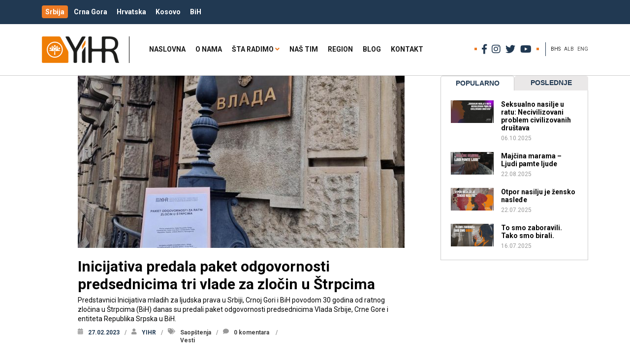

--- FILE ---
content_type: text/html; charset=UTF-8
request_url: https://yihr.rs/bhs/tag/strpci-en/
body_size: 16697
content:
<!doctype html>
<html lang="bhs-BHS" class="no-js">
	<head>
		<meta charset="UTF-8">
		<title>štrpci - YIHR.rs</title>
		<link href="//www.google-analytics.com" rel="dns-prefetch">
        <link href="https://yihr.rs/wp-content/themes/yihr/images/icons/touch.png" rel="apple-touch-icon-precomposed">
        <link href="https://fonts.googleapis.com/css?family=Open+Sans:400,400i,600,600i,700,700i|Roboto:400,400i,700,700i&amp;subset=cyrillic,cyrillic-ext,latin-ext" rel="stylesheet">
		<meta http-equiv="X-UA-Compatible" content="IE=edge,chrome=1">
		<meta name="viewport" content="width=device-width, initial-scale=1.0">
		<meta name="description" content="">
		<meta name='robots' content='index, follow, max-image-preview:large, max-snippet:-1, max-video-preview:-1' />
<link rel="alternate" hreflang="bhs" href="https://yihr.rs/bhs/tag/strpci-en/" />
<link rel="alternate" hreflang="en" href="https://yihr.rs/en/tag/strpci-en-en/" />
<link rel="alternate" hreflang="x-default" href="https://yihr.rs/bhs/tag/strpci-en/" />

	<!-- This site is optimized with the Yoast SEO plugin v20.7 - https://yoast.com/wordpress/plugins/seo/ -->
	<link rel="canonical" href="https://yihr.rs/bhs/tag/strpci-en/" />
	<link rel="next" href="https://yihr.rs/bhs/tag/strpci-en/page/2/" />
	<meta property="og:locale" content="en_US" />
	<meta property="og:type" content="article" />
	<meta property="og:title" content="štrpci - YIHR.rs" />
	<meta property="og:url" content="https://yihr.rs/bhs/tag/strpci-en/" />
	<meta property="og:site_name" content="YIHR.rs" />
	<meta name="twitter:card" content="summary_large_image" />
	<script type="application/ld+json" class="yoast-schema-graph">{"@context":"https://schema.org","@graph":[{"@type":"CollectionPage","@id":"https://yihr.rs/bhs/tag/strpci-en/","url":"https://yihr.rs/bhs/tag/strpci-en/","name":"štrpci - YIHR.rs","isPartOf":{"@id":"https://yihr.rs/bhs/#website"},"primaryImageOfPage":{"@id":"https://yihr.rs/bhs/tag/strpci-en/#primaryimage"},"image":{"@id":"https://yihr.rs/bhs/tag/strpci-en/#primaryimage"},"thumbnailUrl":"https://yihr.rs/wp-content/uploads/2023/02/MicrosoftTeams-image-1.jpg","breadcrumb":{"@id":"https://yihr.rs/bhs/tag/strpci-en/#breadcrumb"},"inLanguage":"bhs-BHS"},{"@type":"ImageObject","inLanguage":"bhs-BHS","@id":"https://yihr.rs/bhs/tag/strpci-en/#primaryimage","url":"https://yihr.rs/wp-content/uploads/2023/02/MicrosoftTeams-image-1.jpg","contentUrl":"https://yihr.rs/wp-content/uploads/2023/02/MicrosoftTeams-image-1.jpg","width":1247,"height":1663},{"@type":"BreadcrumbList","@id":"https://yihr.rs/bhs/tag/strpci-en/#breadcrumb","itemListElement":[{"@type":"ListItem","position":1,"name":"Home","item":"https://yihr.rs/bhs/"},{"@type":"ListItem","position":2,"name":"štrpci"}]},{"@type":"WebSite","@id":"https://yihr.rs/bhs/#website","url":"https://yihr.rs/bhs/","name":"YIHR.rs","description":"","publisher":{"@id":"https://yihr.rs/bhs/#organization"},"potentialAction":[{"@type":"SearchAction","target":{"@type":"EntryPoint","urlTemplate":"https://yihr.rs/bhs/?s={search_term_string}"},"query-input":"required name=search_term_string"}],"inLanguage":"bhs-BHS"},{"@type":"Organization","@id":"https://yihr.rs/bhs/#organization","name":"Inicijativa mladih za ljudska prava","url":"https://yihr.rs/bhs/","logo":{"@type":"ImageObject","inLanguage":"bhs-BHS","@id":"https://yihr.rs/bhs/#/schema/logo/image/","url":"https://yihr.rs/wp-content/uploads/2019/04/yihr-logo.png","contentUrl":"https://yihr.rs/wp-content/uploads/2019/04/yihr-logo.png","width":157,"height":54,"caption":"Inicijativa mladih za ljudska prava"},"image":{"@id":"https://yihr.rs/bhs/#/schema/logo/image/"}}]}</script>
	<!-- / Yoast SEO plugin. -->


<link rel='dns-prefetch' href='//ws.sharethis.com' />
<script type="text/javascript">
window._wpemojiSettings = {"baseUrl":"https:\/\/s.w.org\/images\/core\/emoji\/14.0.0\/72x72\/","ext":".png","svgUrl":"https:\/\/s.w.org\/images\/core\/emoji\/14.0.0\/svg\/","svgExt":".svg","source":{"concatemoji":"https:\/\/yihr.rs\/wp-includes\/js\/wp-emoji-release.min.js?ver=6.1.9"}};
/*! This file is auto-generated */
!function(e,a,t){var n,r,o,i=a.createElement("canvas"),p=i.getContext&&i.getContext("2d");function s(e,t){var a=String.fromCharCode,e=(p.clearRect(0,0,i.width,i.height),p.fillText(a.apply(this,e),0,0),i.toDataURL());return p.clearRect(0,0,i.width,i.height),p.fillText(a.apply(this,t),0,0),e===i.toDataURL()}function c(e){var t=a.createElement("script");t.src=e,t.defer=t.type="text/javascript",a.getElementsByTagName("head")[0].appendChild(t)}for(o=Array("flag","emoji"),t.supports={everything:!0,everythingExceptFlag:!0},r=0;r<o.length;r++)t.supports[o[r]]=function(e){if(p&&p.fillText)switch(p.textBaseline="top",p.font="600 32px Arial",e){case"flag":return s([127987,65039,8205,9895,65039],[127987,65039,8203,9895,65039])?!1:!s([55356,56826,55356,56819],[55356,56826,8203,55356,56819])&&!s([55356,57332,56128,56423,56128,56418,56128,56421,56128,56430,56128,56423,56128,56447],[55356,57332,8203,56128,56423,8203,56128,56418,8203,56128,56421,8203,56128,56430,8203,56128,56423,8203,56128,56447]);case"emoji":return!s([129777,127995,8205,129778,127999],[129777,127995,8203,129778,127999])}return!1}(o[r]),t.supports.everything=t.supports.everything&&t.supports[o[r]],"flag"!==o[r]&&(t.supports.everythingExceptFlag=t.supports.everythingExceptFlag&&t.supports[o[r]]);t.supports.everythingExceptFlag=t.supports.everythingExceptFlag&&!t.supports.flag,t.DOMReady=!1,t.readyCallback=function(){t.DOMReady=!0},t.supports.everything||(n=function(){t.readyCallback()},a.addEventListener?(a.addEventListener("DOMContentLoaded",n,!1),e.addEventListener("load",n,!1)):(e.attachEvent("onload",n),a.attachEvent("onreadystatechange",function(){"complete"===a.readyState&&t.readyCallback()})),(e=t.source||{}).concatemoji?c(e.concatemoji):e.wpemoji&&e.twemoji&&(c(e.twemoji),c(e.wpemoji)))}(window,document,window._wpemojiSettings);
</script>
<style type="text/css">
img.wp-smiley,
img.emoji {
	display: inline !important;
	border: none !important;
	box-shadow: none !important;
	height: 1em !important;
	width: 1em !important;
	margin: 0 0.07em !important;
	vertical-align: -0.1em !important;
	background: none !important;
	padding: 0 !important;
}
</style>
	<link rel='stylesheet' id='la-icon-maneger-style-css' href='https://yihr.rs/wp-content/uploads/la_icon_sets/style.min.css?ver=6.1.9' media='all' />
<link rel='stylesheet' id='wp-block-library-css' href='https://yihr.rs/wp-includes/css/dist/block-library/style.min.css?ver=6.1.9' media='all' />
<link rel='stylesheet' id='classic-theme-styles-css' href='https://yihr.rs/wp-includes/css/classic-themes.min.css?ver=1' media='all' />
<style id='global-styles-inline-css' type='text/css'>
body{--wp--preset--color--black: #000000;--wp--preset--color--cyan-bluish-gray: #abb8c3;--wp--preset--color--white: #ffffff;--wp--preset--color--pale-pink: #f78da7;--wp--preset--color--vivid-red: #cf2e2e;--wp--preset--color--luminous-vivid-orange: #ff6900;--wp--preset--color--luminous-vivid-amber: #fcb900;--wp--preset--color--light-green-cyan: #7bdcb5;--wp--preset--color--vivid-green-cyan: #00d084;--wp--preset--color--pale-cyan-blue: #8ed1fc;--wp--preset--color--vivid-cyan-blue: #0693e3;--wp--preset--color--vivid-purple: #9b51e0;--wp--preset--gradient--vivid-cyan-blue-to-vivid-purple: linear-gradient(135deg,rgba(6,147,227,1) 0%,rgb(155,81,224) 100%);--wp--preset--gradient--light-green-cyan-to-vivid-green-cyan: linear-gradient(135deg,rgb(122,220,180) 0%,rgb(0,208,130) 100%);--wp--preset--gradient--luminous-vivid-amber-to-luminous-vivid-orange: linear-gradient(135deg,rgba(252,185,0,1) 0%,rgba(255,105,0,1) 100%);--wp--preset--gradient--luminous-vivid-orange-to-vivid-red: linear-gradient(135deg,rgba(255,105,0,1) 0%,rgb(207,46,46) 100%);--wp--preset--gradient--very-light-gray-to-cyan-bluish-gray: linear-gradient(135deg,rgb(238,238,238) 0%,rgb(169,184,195) 100%);--wp--preset--gradient--cool-to-warm-spectrum: linear-gradient(135deg,rgb(74,234,220) 0%,rgb(151,120,209) 20%,rgb(207,42,186) 40%,rgb(238,44,130) 60%,rgb(251,105,98) 80%,rgb(254,248,76) 100%);--wp--preset--gradient--blush-light-purple: linear-gradient(135deg,rgb(255,206,236) 0%,rgb(152,150,240) 100%);--wp--preset--gradient--blush-bordeaux: linear-gradient(135deg,rgb(254,205,165) 0%,rgb(254,45,45) 50%,rgb(107,0,62) 100%);--wp--preset--gradient--luminous-dusk: linear-gradient(135deg,rgb(255,203,112) 0%,rgb(199,81,192) 50%,rgb(65,88,208) 100%);--wp--preset--gradient--pale-ocean: linear-gradient(135deg,rgb(255,245,203) 0%,rgb(182,227,212) 50%,rgb(51,167,181) 100%);--wp--preset--gradient--electric-grass: linear-gradient(135deg,rgb(202,248,128) 0%,rgb(113,206,126) 100%);--wp--preset--gradient--midnight: linear-gradient(135deg,rgb(2,3,129) 0%,rgb(40,116,252) 100%);--wp--preset--duotone--dark-grayscale: url('#wp-duotone-dark-grayscale');--wp--preset--duotone--grayscale: url('#wp-duotone-grayscale');--wp--preset--duotone--purple-yellow: url('#wp-duotone-purple-yellow');--wp--preset--duotone--blue-red: url('#wp-duotone-blue-red');--wp--preset--duotone--midnight: url('#wp-duotone-midnight');--wp--preset--duotone--magenta-yellow: url('#wp-duotone-magenta-yellow');--wp--preset--duotone--purple-green: url('#wp-duotone-purple-green');--wp--preset--duotone--blue-orange: url('#wp-duotone-blue-orange');--wp--preset--font-size--small: 13px;--wp--preset--font-size--medium: 20px;--wp--preset--font-size--large: 36px;--wp--preset--font-size--x-large: 42px;--wp--preset--spacing--20: 0.44rem;--wp--preset--spacing--30: 0.67rem;--wp--preset--spacing--40: 1rem;--wp--preset--spacing--50: 1.5rem;--wp--preset--spacing--60: 2.25rem;--wp--preset--spacing--70: 3.38rem;--wp--preset--spacing--80: 5.06rem;}:where(.is-layout-flex){gap: 0.5em;}body .is-layout-flow > .alignleft{float: left;margin-inline-start: 0;margin-inline-end: 2em;}body .is-layout-flow > .alignright{float: right;margin-inline-start: 2em;margin-inline-end: 0;}body .is-layout-flow > .aligncenter{margin-left: auto !important;margin-right: auto !important;}body .is-layout-constrained > .alignleft{float: left;margin-inline-start: 0;margin-inline-end: 2em;}body .is-layout-constrained > .alignright{float: right;margin-inline-start: 2em;margin-inline-end: 0;}body .is-layout-constrained > .aligncenter{margin-left: auto !important;margin-right: auto !important;}body .is-layout-constrained > :where(:not(.alignleft):not(.alignright):not(.alignfull)){max-width: var(--wp--style--global--content-size);margin-left: auto !important;margin-right: auto !important;}body .is-layout-constrained > .alignwide{max-width: var(--wp--style--global--wide-size);}body .is-layout-flex{display: flex;}body .is-layout-flex{flex-wrap: wrap;align-items: center;}body .is-layout-flex > *{margin: 0;}:where(.wp-block-columns.is-layout-flex){gap: 2em;}.has-black-color{color: var(--wp--preset--color--black) !important;}.has-cyan-bluish-gray-color{color: var(--wp--preset--color--cyan-bluish-gray) !important;}.has-white-color{color: var(--wp--preset--color--white) !important;}.has-pale-pink-color{color: var(--wp--preset--color--pale-pink) !important;}.has-vivid-red-color{color: var(--wp--preset--color--vivid-red) !important;}.has-luminous-vivid-orange-color{color: var(--wp--preset--color--luminous-vivid-orange) !important;}.has-luminous-vivid-amber-color{color: var(--wp--preset--color--luminous-vivid-amber) !important;}.has-light-green-cyan-color{color: var(--wp--preset--color--light-green-cyan) !important;}.has-vivid-green-cyan-color{color: var(--wp--preset--color--vivid-green-cyan) !important;}.has-pale-cyan-blue-color{color: var(--wp--preset--color--pale-cyan-blue) !important;}.has-vivid-cyan-blue-color{color: var(--wp--preset--color--vivid-cyan-blue) !important;}.has-vivid-purple-color{color: var(--wp--preset--color--vivid-purple) !important;}.has-black-background-color{background-color: var(--wp--preset--color--black) !important;}.has-cyan-bluish-gray-background-color{background-color: var(--wp--preset--color--cyan-bluish-gray) !important;}.has-white-background-color{background-color: var(--wp--preset--color--white) !important;}.has-pale-pink-background-color{background-color: var(--wp--preset--color--pale-pink) !important;}.has-vivid-red-background-color{background-color: var(--wp--preset--color--vivid-red) !important;}.has-luminous-vivid-orange-background-color{background-color: var(--wp--preset--color--luminous-vivid-orange) !important;}.has-luminous-vivid-amber-background-color{background-color: var(--wp--preset--color--luminous-vivid-amber) !important;}.has-light-green-cyan-background-color{background-color: var(--wp--preset--color--light-green-cyan) !important;}.has-vivid-green-cyan-background-color{background-color: var(--wp--preset--color--vivid-green-cyan) !important;}.has-pale-cyan-blue-background-color{background-color: var(--wp--preset--color--pale-cyan-blue) !important;}.has-vivid-cyan-blue-background-color{background-color: var(--wp--preset--color--vivid-cyan-blue) !important;}.has-vivid-purple-background-color{background-color: var(--wp--preset--color--vivid-purple) !important;}.has-black-border-color{border-color: var(--wp--preset--color--black) !important;}.has-cyan-bluish-gray-border-color{border-color: var(--wp--preset--color--cyan-bluish-gray) !important;}.has-white-border-color{border-color: var(--wp--preset--color--white) !important;}.has-pale-pink-border-color{border-color: var(--wp--preset--color--pale-pink) !important;}.has-vivid-red-border-color{border-color: var(--wp--preset--color--vivid-red) !important;}.has-luminous-vivid-orange-border-color{border-color: var(--wp--preset--color--luminous-vivid-orange) !important;}.has-luminous-vivid-amber-border-color{border-color: var(--wp--preset--color--luminous-vivid-amber) !important;}.has-light-green-cyan-border-color{border-color: var(--wp--preset--color--light-green-cyan) !important;}.has-vivid-green-cyan-border-color{border-color: var(--wp--preset--color--vivid-green-cyan) !important;}.has-pale-cyan-blue-border-color{border-color: var(--wp--preset--color--pale-cyan-blue) !important;}.has-vivid-cyan-blue-border-color{border-color: var(--wp--preset--color--vivid-cyan-blue) !important;}.has-vivid-purple-border-color{border-color: var(--wp--preset--color--vivid-purple) !important;}.has-vivid-cyan-blue-to-vivid-purple-gradient-background{background: var(--wp--preset--gradient--vivid-cyan-blue-to-vivid-purple) !important;}.has-light-green-cyan-to-vivid-green-cyan-gradient-background{background: var(--wp--preset--gradient--light-green-cyan-to-vivid-green-cyan) !important;}.has-luminous-vivid-amber-to-luminous-vivid-orange-gradient-background{background: var(--wp--preset--gradient--luminous-vivid-amber-to-luminous-vivid-orange) !important;}.has-luminous-vivid-orange-to-vivid-red-gradient-background{background: var(--wp--preset--gradient--luminous-vivid-orange-to-vivid-red) !important;}.has-very-light-gray-to-cyan-bluish-gray-gradient-background{background: var(--wp--preset--gradient--very-light-gray-to-cyan-bluish-gray) !important;}.has-cool-to-warm-spectrum-gradient-background{background: var(--wp--preset--gradient--cool-to-warm-spectrum) !important;}.has-blush-light-purple-gradient-background{background: var(--wp--preset--gradient--blush-light-purple) !important;}.has-blush-bordeaux-gradient-background{background: var(--wp--preset--gradient--blush-bordeaux) !important;}.has-luminous-dusk-gradient-background{background: var(--wp--preset--gradient--luminous-dusk) !important;}.has-pale-ocean-gradient-background{background: var(--wp--preset--gradient--pale-ocean) !important;}.has-electric-grass-gradient-background{background: var(--wp--preset--gradient--electric-grass) !important;}.has-midnight-gradient-background{background: var(--wp--preset--gradient--midnight) !important;}.has-small-font-size{font-size: var(--wp--preset--font-size--small) !important;}.has-medium-font-size{font-size: var(--wp--preset--font-size--medium) !important;}.has-large-font-size{font-size: var(--wp--preset--font-size--large) !important;}.has-x-large-font-size{font-size: var(--wp--preset--font-size--x-large) !important;}
.wp-block-navigation a:where(:not(.wp-element-button)){color: inherit;}
:where(.wp-block-columns.is-layout-flex){gap: 2em;}
.wp-block-pullquote{font-size: 1.5em;line-height: 1.6;}
</style>
<link rel='stylesheet' id='wpml-blocks-css' href='https://yihr.rs/wp-content/plugins/sitepress-multilingual-cms/dist/css/blocks/styles.css?ver=4.6.3' media='all' />
<link rel='stylesheet' id='cpsh-shortcodes-css' href='https://yihr.rs/wp-content/plugins/column-shortcodes/assets/css/shortcodes.css?ver=1.0.1' media='all' />
<link rel='stylesheet' id='contact-form-7-css' href='https://yihr.rs/wp-content/plugins/contact-form-7/includes/css/styles.css?ver=5.7.6' media='all' />
<link rel='stylesheet' id='crp-style-rounded-thumbs-css' href='https://yihr.rs/wp-content/plugins/contextual-related-posts/css/rounded-thumbs.min.css?ver=3.4.0' media='all' />
<style id='crp-style-rounded-thumbs-inline-css' type='text/css'>

			.crp_related.crp-rounded-thumbs a {
			  width: 150px;
			  height: 150px;
			  text-decoration: none;
			}
			.crp_related.crp-rounded-thumbs img {
			  max-width: 150px;
			  margin: auto;
			}
			.crp_related.crp-rounded-thumbs .crp_title {
			  width: 100%;
			}
			
</style>
<link rel='stylesheet' id='sf_styles-css' href='https://yihr.rs/wp-content/plugins/superfly-menu/css/public.min.css?ver=6.1.9' media='all' />
<link rel='stylesheet' id='wpml-legacy-horizontal-list-0-css' href='//yihr.rs/wp-content/plugins/sitepress-multilingual-cms/templates/language-switchers/legacy-list-horizontal/style.min.css?ver=1' media='all' />
<link rel='stylesheet' id='bootstrap-css' href='https://yihr.rs/wp-content/themes/yihr/assets/bootstrap/css/bootstrap.min.css?ver=4.1.3' media='all' />
<link rel='stylesheet' id='fontawesome-css' href='https://yihr.rs/wp-content/themes/yihr/css/fontawesome/css/all.css?ver=5.3.1' media='all' />
<link rel='stylesheet' id='mweb-css' href='https://yihr.rs/wp-content/themes/yihr/style.css?ver=1602017519' media='all' />
<script type='text/javascript' src='https://yihr.rs/wp-content/themes/yihr/js/lib/conditionizr-4.3.0.min.js?ver=4.3.0' id='conditionizr-js'></script>
<script type='text/javascript' src='https://yihr.rs/wp-content/themes/yihr/js/lib/modernizr-2.7.1.min.js?ver=2.7.1' id='modernizr-js'></script>
<script type='text/javascript' src='https://yihr.rs/wp-includes/js/jquery/jquery.min.js?ver=3.6.1' id='jquery-core-js'></script>
<script type='text/javascript' src='https://yihr.rs/wp-includes/js/jquery/jquery-migrate.min.js?ver=3.3.2' id='jquery-migrate-js'></script>
<script type='text/javascript' src='https://yihr.rs/wp-content/themes/yihr/assets/easytabs/jquery.easytabs.min.js?ver=1.0.0' id='mytabs-js'></script>
<script type='text/javascript' src='https://yihr.rs/wp-content/themes/yihr/assets/easytabs/jquery.hashchange.min.js?ver=1.0.0' id='mytabshash-js'></script>
<script type='text/javascript' src='https://yihr.rs/wp-content/themes/yihr/js/scripts.js?ver=1557091895' id='wsscripts-js'></script>
<script type='text/javascript' src='https://yihr.rs/wp-content/plugins/superfly-menu/includes/vendor/looks_awesome/icon_manager/js/md5.js?ver=1.0,0' id='la-icon-manager-md5-js'></script>
<script type='text/javascript' src='https://yihr.rs/wp-content/plugins/superfly-menu/includes/vendor/looks_awesome/icon_manager/js/util.js?ver=1.0,0' id='la-icon-manager-util-js'></script>
<script id='st_insights_js' type='text/javascript' src='https://ws.sharethis.com/button/st_insights.js?publisher=4d48b7c5-0ae3-43d4-bfbe-3ff8c17a8ae6&#038;product=simpleshare&#038;ver=8.5.3' id='ssba-sharethis-js'></script>
<script type='text/javascript' id='sf_main-js-extra'>
/* <![CDATA[ */
var SF_Opts = {"social":{"facebook":"https:\/\/www.facebook.com\/inicijativa.mladih","twitter":"https:\/\/twitter.com\/YIHRserbia","instagram":"https:\/\/www.instagram.com\/inicijativa\/"},"search":"hidden","blur":"","fade":"no","test_mode":"","hide_def":"","mob_nav":"","dynamic":"","sidebar_style":"side","sidebar_behaviour":"slide","alt_menu":"","sidebar_pos":"right","width_panel_1":"275","width_panel_2":"250","width_panel_3":"250","width_panel_4":"200","base_color":"#fff","opening_type":"click","sub_type":"","sub_opening_type":"hover","label":"metro","label_top":"0px","label_size":"53px","label_vis":"hidden","item_padding":"15","bg":"","path":"https:\/\/yihr.rs\/wp-content\/plugins\/superfly-menu\/img\/","menu":"{\"823\":{\"term_id\":823,\"name\":\"Glavni meni\",\"loc\":{\"pages\":{\"5\":1,\"16\":1,\"18\":1,\"20\":1,\"22\":1,\"47\":1,\"88\":1,\"90\":1,\"549\":1,\"822\":1,\"826\":1,\"828\":1,\"830\":1,\"832\":1,\"834\":1,\"836\":1,\"862\":1,\"864\":1,\"866\":1,\"868\":1,\"870\":1,\"873\":1,\"875\":1,\"877\":1,\"879\":1,\"881\":1,\"883\":1,\"885\":1,\"887\":1,\"889\":1,\"891\":1,\"893\":1,\"1052\":1,\"1291\":1,\"1712\":1,\"1715\":1,\"1738\":1,\"1766\":1,\"2549\":1,\"2662\":1,\"2669\":1,\"4469\":1,\"4473\":1,\"5097\":1,\"5129\":1,\"5131\":1,\"6282\":1,\"6299\":1,\"6427\":1},\"cposts\":{\"captainform_post\":1,\"bwg_gallery\":1,\"bwg_album\":1,\"bwg_tag\":1},\"cats\":{\"1\":1,\"2\":1,\"3\":1,\"4\":1,\"232\":1,\"235\":1,\"237\":1,\"239\":1,\"308\":1,\"822\":1,\"824\":1,\"826\":1,\"827\":1},\"taxes\":{},\"langs\":{\"sq\":1,\"en\":1,\"bhs\":1},\"wp_pages\":{\"front\":1,\"home\":1,\"archive\":1,\"single\":1,\"forbidden\":1,\"search\":1},\"ids\":[\"\"]},\"isDef\":true}}","togglers":"#custom_toggle","subMenuSupport":"yes","subMenuSelector":"sub-menu, children","eventsInterval":"51","activeClassSelector":"current-menu-item","allowedTags":"DIV, NAV, UL, OL, LI, A, P, H1, H2, H3, H4, SPAN","menuData":[],"siteBase":"https:\/\/yihr.rs","plugin_ver":"4.5.9"};
/* ]]> */
</script>
<script type='text/javascript' src='https://yihr.rs/wp-content/plugins/superfly-menu/js/public.min.js?ver=4.5.9' id='sf_main-js'></script>
<link rel="https://api.w.org/" href="https://yihr.rs/bhs/wp-json/" /><link rel="alternate" type="application/json" href="https://yihr.rs/bhs/wp-json/wp/v2/tags/848" /><meta name="generator" content="WPML ver:4.6.3 stt:48,65,1;" />
<script>
    var SFM_is_mobile = (function () {
        var n = navigator.userAgent;
        var reg = new RegExp('Android\s([0-9\.]*)')
        var match = n.toLowerCase().match(reg);
        var android =  match ? parseFloat(match[1]) : false;
        if (android && android < 3.6) return

        return n.match(/Android|BlackBerry|IEMobile|iPhone|iPad|iPod|Opera Mini/i)
    })();

	var SFM_skew_disabled = (function($){
		var window_width = $(window).width();
		var sfm_width = 275;
		if(sfm_width * 2 >= window_width){
			return true;
		}
		return false;
	})(jQuery);

    (function(){
        var mob_bar = '';
        var pos = 'right';
        var iconbar = '';
        var classes = SFM_is_mobile ? (mob_bar ? 'sfm-mobile sfm-mob-nav' : 'sfm-mobile'): 'sfm-no-mobile';
        classes += ' sfm-pos-' + pos;
        classes += iconbar ? ' sfm-bar' : '';
		classes += SFM_skew_disabled ? ' sfm-skew-disabled' : '';
		window.SFM_classes = classes;
        document.getElementsByTagName('html')[0].className = document.getElementsByTagName('html')[0].className + ' ' + classes;
    })();
</script>
<style id="superfly-dynamic-styles">
	@font-face {
		font-family: 'sfm-icomoon';
		src:url('https://yihr.rs/wp-content/plugins/superfly-menu/img/fonts/icomoon.eot?wehgh4');
		src: url('https://yihr.rs/wp-content/plugins/superfly-menu/img/fonts/icomoon.svg?wehgh4#icomoon') format('svg'),
		url('https://yihr.rs/wp-content/plugins/superfly-menu/img/fonts/icomoon.eot?#iefixwehgh4') format('embedded-opentype'),
		url('https://yihr.rs/wp-content/plugins/superfly-menu/img/fonts/icomoon.woff?wehgh4') format('woff'),
		url('https://yihr.rs/wp-content/plugins/superfly-menu/img/fonts/icomoon.ttf?wehgh4') format('truetype');
		font-weight: normal;
		font-style: normal;
	}
	#sfm-sidebar.sfm-vertical-nav .sfm-has-child-menu .sfm-sm-indicator i:after {
		content: '\e610';
		-webkit-transition: all 0.3s cubic-bezier(0.215, 0.061, 0.355, 1);
		-moz-transition: all 0.3s cubic-bezier(0.215, 0.061, 0.355, 1);
		-o-transition: all 0.3s cubic-bezier(0.215, 0.061, 0.355, 1);
		transition: all 0.3s cubic-bezier(0.215, 0.061, 0.355, 1);
		-webkit-backface-visibility: hidden;
		display: inline-block;
	}

    .sfm-navicon, .sfm-navicon:after, .sfm-navicon:before, .sfm-sidebar-close:before, .sfm-sidebar-close:after {
       height: 1px !important;
    }
    .sfm-label-square .sfm-navicon-button, .sfm-label-rsquare .sfm-navicon-button, .sfm-label-circle .sfm-navicon-button {
        border-width: 1px !important;
    }

    .sfm-vertical-nav .sfm-submenu-visible > a .sfm-sm-indicator i:after {
		-webkit-transform: rotate(180deg);
		-moz-transform: rotate(180deg);
		-ms-transform: rotate(180deg);
		-o-transform: rotate(180deg);
		transform: rotate(180deg);
	}

	#sfm-mob-navbar .sfm-navicon-button:after {
		/*width: 30px;*/
	}

	.sfm-pos-right .sfm-vertical-nav .sfm-has-child-menu > a:before {
		display: none;
	}

	#sfm-sidebar.sfm-vertical-nav .sfm-menu .sfm-sm-indicator {
		background: rgba(255,255,255,0.085);
	}

	.sfm-pos-right #sfm-sidebar.sfm-vertical-nav .sfm-menu li a {
		/*padding-left: 10px !important;*/
	}

	.sfm-pos-right #sfm-sidebar.sfm-vertical-nav .sfm-sm-indicator {
		left: auto;
		right: 0;
	}



.sfm-mobile #sfm-sidebar.sfm-compact-header .sfm-logo img {
	max-height: 75px;
}

#sfm-sidebar.sfm-compact .sfm-nav {
	min-height: 50vh;
	height: auto;
	max-height: none;
	margin-top: 0px;
}

#sfm-sidebar.sfm-compact-footer .sfm-social {
	margin-top: 30px;
	margin-bottom: 10px;
	position: relative;
}

#sfm-sidebar.sfm-compact .sfm-sidebar-bg {
	min-height: 150%;
}

#sfm-sidebar.sfm-compact  input[type=search] {
	font-size: 16px;
}
/*}*/

#sfm-sidebar .sfm-sidebar-bg, #sfm-sidebar .sfm-social {
	background-color: #fff !important;
}


#sfm-sidebar, .sfm-sidebar-bg, #sfm-sidebar .sfm-nav, #sfm-sidebar .sfm-logo, #sfm-sidebar .sfm-social, .sfm-style-toolbar .sfm-copy {
	width: 275px;
}
#sfm-sidebar:not(.sfm-iconbar) .sfm-menu li > a span{
	max-width: calc(275px - 80px);}
#sfm-sidebar .sfm-social {
	background-color: transparent !important;
}

    


	#sfm-sidebar .sfm-menu li a,
#sfm-sidebar .sfm-chapter,
#sfm-sidebar .widget-area,
.sfm-search-form input {
	padding-left: 28px !important;
}


#sfm-sidebar.sfm-compact  .sfm-social li {
	text-align: left;
}

#sfm-sidebar.sfm-compact  .sfm-social:before {
	right: auto;
	left: auto;
left: 10%;
}


#sfm-sidebar:after {
	display: none !important;
}

#sfm-sidebar .search-form {
	display: none !important;
}




#sfm-sidebar,
.sfm-pos-right .sfm-sidebar-slide.sfm-body-pushed #sfm-mob-navbar {
	-webkit-transform: translate(-275px,0);
	-moz-transform: translate(-275px,0);
	-ms-transform: translate(-275px,0);
	-o-transform: translate(-275px,0);
	transform: translate(-275px,0);
	-webkit-transform: translate3d(-275px,0,0);
	-moz-transform: translate3d(-275px,0,0);
	-ms-transform: translate3d(-275px,0,0);
	-o-transform: translate3d(-275px,0,0);
	transform: translate3d(-275px,0,0);
}

.sfm-pos-right #sfm-sidebar, .sfm-sidebar-slide.sfm-body-pushed #sfm-mob-navbar {
	-webkit-transform: translate(275px,0);
	-moz-transform: translate(275px,0);
	-ms-transform: translate(275px,0);
	-o-transform: translate(275px,0);
	transform: translate(275px,0);
	-webkit-transform: translate3d(275px,0,0);
	-moz-transform: translate3d(275px,0,0);
	-ms-transform: translate3d(275px,0,0);
	-o-transform: translate3d(275px,0,0);
	transform: translate3d(275px,0,0);
}

.sfm-pos-left #sfm-sidebar .sfm-view-level-1 {
	left: 275px;
	width: 250px;
	-webkit-transform: translate(-250px,0);
	-moz-transform: translate(-250px,0);
	-ms-transform: translate(-250px,0);
	-o-transform: translate(-250px,0);
	transform: translate(-250px,0);
	-webkit-transform: translate3d(-250px,0,0);
	-moz-transform: translate3d(-250px,0,0);
	-ms-transform: translate3d(-250px,0,0);
	-o-transform: translate3d(-250px,0,0);
	transform: translate3d(-250px,0,0);
}

.sfm-pos-right #sfm-sidebar .sfm-view-level-1 {
	left: auto;
	right: 275px;
	width: 250px;
	-webkit-transform: translate(250px,0);
	-moz-transform: translate(250px,0);
	-ms-transform: translate(250px,0);
	-o-transform: translate(250px,0);
	transform: translate(250px,0);
	-webkit-transform: translate3d(250px,0,0);
	-moz-transform: translate3d(250px,0,0);
	-ms-transform: translate3d(250px,0,0);
	-o-transform: translate3d(250px,0,0);
	transform: translate3d(250px,0,0);
}

.sfm-pos-left #sfm-sidebar .sfm-view-level-2 {
	left: 525px;
	width: 250px;
	-webkit-transform: translate(-775px,0);
	-moz-transform: translate(-775px,0);
	-ms-transform: translate(-775px,0);
	-o-transform: translate(-775px,0);
	transform: translate(-775px,0);
	-webkit-transform: translate3d(-775px,0,0);
	-moz-transform: translate3d(-775px,0,0);
	-ms-transform: translate3d(-775px,0,0);
	-o-transform: translate3d(-775px,0,0);
	transform: translate3d(-775px,0,0);
}

.sfm-pos-right #sfm-sidebar .sfm-view-level-2
{
	left: auto;
	right: 525px;
	width: 250px;
	-webkit-transform: translate(775px,0);
	-moz-transform: translate(775px,0);
	-ms-transform: translate(775px,0);
	-o-transform: translate(775px,0);
	transform: translate(775px,0);
	-webkit-transform: translate3d(775px,0,0);
	-moz-transform: translate3d(775px,0,0);
	-ms-transform: translate3d(775px,0,0);
	-o-transform: translate3d(775px,0,0);
	transform: translate3d(775px,0,0);
}

.sfm-pos-left #sfm-sidebar .sfm-view-level-3 {
	left: 775px;
	width: 200px;
	-webkit-transform: translate(-775px,0);
	-moz-transform: translate(-775px,0);
	-ms-transform: translate(-775px,0);
	-o-transform: translate(-775px,0);
	transform: translate(-775px,0);
	-webkit-transform: translate3d(-775px,0,0);
	-moz-transform: translate3d(-775px,0,0);
	-ms-transform: translate3d(-775px,0,0);
	-o-transform: translate3d(-775px,0,0);
	transform: translate3d(-775px,0,0);
}

.sfm-pos-right #sfm-sidebar .sfm-view-level-3 {
	left: auto;
	right: 775px;
	width: 200px;
	-webkit-transform: translate(775px,0);
	-moz-transform: translate(775px,0);
	-ms-transform: translate(775px,0);
	-o-transform: translate(775px,0);
	transform: translate(775px,0);
	-webkit-transform: translate3d(775px,0,0);
	-moz-transform: translate3d(775px,0,0);
	-ms-transform: translate3d(775px,0,0);
	-o-transform: translate3d(775px,0,0);
	transform: translate3d(775px,0,0);
}

.sfm-view-pushed-1 #sfm-sidebar .sfm-view-level-2 {
	-webkit-transform: translate(-250px,0);
	-moz-transform: translate(-250px,0);
	-ms-transform: translate(-250px,0);
	-o-transform: translate(-250px,0);
	transform: translate(-250px,0);
	-webkit-transform: translate3d(-250px,0,0);
	-moz-transform: translate3d(-250px,0,0);
	-ms-transform: translate3d(-250px,0,0);
	-o-transform: translate3d(-250px,0,0);
	transform: translate3d(-250px,0,0);
}

.sfm-pos-right .sfm-view-pushed-1 #sfm-sidebar .sfm-view-level-2 {
	-webkit-transform: translate(250px,0);
	-moz-transform: translate(250px,0);
	-ms-transform: translate(250px,0);
	-o-transform: translate(250px,0);
	transform: translate(250px,0);
	-webkit-transform: translate3d(250px,0,0);
	-moz-transform: translate3d(250px,0,0);
	-ms-transform: translate3d(250px,0,0);
	-o-transform: translate3d(250px,0,0);
	transform: translate3d(250px,0,0);
}

.sfm-view-pushed-2 #sfm-sidebar .sfm-view-level-3 {
	-webkit-transform: translate(-200px,0);
	-moz-transform: translate(-200px,0);
	-ms-transform: translate(-200px,0);
	-o-transform: translate(-200px,0);
	transform: translate(-200px,0);
	-webkit-transform: translate3d(-200px,0,0);
	-moz-transform: translate3d(-200px,0,0);
	-ms-transform: translate3d(-200px,0,0);
	-o-transform: translate3d(-200px,0,0);
	transform: translate3d(-200px,0,0);
}

.sfm-pos-right .sfm-view-pushed-2 #sfm-sidebar .sfm-view-level-3 {
	-webkit-transform: translate(200px,0);
	-moz-transform: translate(200px,0);
	-ms-transform: translate(200px,0);
	-o-transform: translate(200px,0);
	transform: translate(200px,0);
	-webkit-transform: translate3d(200px,0,0);
	-moz-transform: translate3d(200px,0,0);
	-ms-transform: translate3d(200px,0,0);
	-o-transform: translate3d(200px,0,0);
	transform: translate3d(200px,0,0);
}

#sfm-sidebar .sfm-view-level-1, #sfm-sidebar ul.sfm-menu-level-1 {
	background: #EC7B25;
}


#sfm-sidebar .sfm-menu a img{
	max-width: 40px;
	max-height: 40px;
}
#sfm-sidebar .sfm-menu .la_icon{
	font-size: 40px;
	min-width: 40px;
	min-height: 40px;
}


#sfm-sidebar .sfm-view-level-2, #sfm-sidebar ul.sfm-menu-level-2 {
	background: #36939e;
}

#sfm-sidebar .sfm-view-level-3, #sfm-sidebar ul.sfm-menu-level-3 {
	background: #9e466b;
}

#sfm-sidebar .sfm-menu-level-0 li, #sfm-sidebar .sfm-menu-level-0 li a, .sfm-title h3 {
	color: #000;
}

#sfm-sidebar .sfm-menu li a, #sfm-sidebar .sfm-chapter, #sfm-sidebar .sfm-search-form {
	padding: 15px 0;
	text-transform: capitalize;
}

#sfm-sidebar .sfm-search-form span {
	top: 19px;
}

#sfm-sidebar {
	font-family: inherit;
}

#sfm-sidebar .sfm-sm-indicator {
	line-height: 20px;
}

#sfm-sidebar .sfm-search-form input {
	font-size: 20px;
}

#sfm-sidebar .sfm-menu li a, #sfm-sidebar .sfm-menu .sfm-chapter {
	font-family: inherit;
	font-weight: normal;
	font-size: 20px;
	text-align: left;
	-moz-font-smoothing: antialiased;
	-webkit-font-smoothing: antialiased;
	font-smoothing: antialiased;
	text-rendering: optimizeLegibility;
}
#sfm-sidebar .sfm-widget,
#sfm-sidebar .widget-area{
	text-align: left;
}
#sfm-sidebar .sfm-menu .sfm-chapter {
	font-size: 15px;
	margin-top: 15px;
}
#sfm-sidebar .sfm-menu .sfm-chapter div{
	font-family: inherit;
	font-size: 15px;
}
.sfm-rollback a {
	font-family: inherit;
}
#sfm-sidebar .sfm-menu .la_icon{
	color: #777;
}

#sfm-sidebar .sfm-menu-level-0 li .sfm-sm-indicator i,#sfm-sidebar .sfm-menu-level-0 .sfm-sl, .sfm-title h2, .sfm-social:after {
	color: #aaaaaa;
}#sfm-sidebar .sfm-menu-level-1 li .sfm-sm-indicator i,#sfm-sidebar .sfm-menu-level-1 .sfm-sl {
	 color: #aaaaaa;
 }#sfm-sidebar .sfm-menu-level-2 li .sfm-sm-indicator i,#sfm-sidebar .sfm-menu-level-2 .sfm-sl {
	  color: #aaaaaa;
  }#sfm-sidebar .sfm-menu-level-3 li .sfm-sm-indicator i,#sfm-sidebar .sfm-menu-level-3 .sfm-sl {
	   color: #aaaaaa;
   }
    .sfm-menu-level-0 .sfm-chapter {
        color: #00FFB8 !important;
    }    .sfm-menu-level-1 .sfm-chapter {
        color: #FFFFFF !important;
    }    .sfm-menu-level-2 .sfm-chapter {
        color: #FFFFFF !important;
    }    .sfm-menu-level-3 .sfm-chapter {
        color: #FFFFFF !important;
    }
#sfm-sidebar .sfm-view-level-1 li a,
#sfm-sidebar .sfm-menu-level-1 li a{
	color: #ffffff;
	border-color: #ffffff;
}

#sfm-sidebar:after {
	background-color: #fff;
}

#sfm-sidebar .sfm-view-level-2 li a,
#sfm-sidebar .sfm-menu-level-2 li a{
	color: #ffffff;
	border-color: #ffffff;
}

#sfm-sidebar .sfm-view-level-3 li a,
#sfm-sidebar .sfm-menu-level-3 li a {
	color: #ffffff;
	border-color: #ffffff;
}

.sfm-navicon-button {
	top: 0px;
}

.sfm-mobile .sfm-navicon-button {
	top: 0px;
}

	
.sfm-navicon-button {
	right: 0px !important;
}
.sfm-mobile .sfm-navicon-button {
	right: inherit;
}
.sfm-no-mobile.sfm-pos-left.sfm-bar body, .sfm-no-mobile.sfm-pos-left.sfm-bar #wpadminbar {
padding-left: 275px !important;
}
.sfm-no-mobile.sfm-pos-right.sfm-bar body, .sfm-no-mobile.sfm-pos-right.sfm-bar #wpadminbar {
padding-right: 275px !important;
}
.sfm-navicon:after,
.sfm-label-text .sfm-navicon:after,
.sfm-label-none .sfm-navicon:after {
	top: -8px;
}
.sfm-navicon:before,
.sfm-label-text .sfm-navicon:before,
.sfm-label-none .sfm-navicon:before {
	top: 8px;
}

.sfm-body-pushed #sfm-overlay, body[class*="sfm-view-pushed"] #sfm-overlay {
	opacity: 0.6;
}
.sfm-body-pushed #sfm-overlay, body[class*="sfm-view-pushed"] #sfm-overlay {
	cursor: url("https://yihr.rs/wp-content/plugins/superfly-menu/img/close3.png") 16 16,pointer;
}



.sfm-style-skew #sfm-sidebar .sfm-social{
	height: auto;
	/*min-height: 75px;*/
}
.sfm-style-skew #sfm-sidebar .sfm-menu-level-0 li:hover,
.sfm-style-skew #sfm-sidebar .sfm-menu-level-0 li a:hover{
	color: #00FFB8;
}
.sfm-theme-top .sfm-sidebar-bg,
.sfm-theme-bottom .sfm-sidebar-bg{
	width: 550px;
}
/* Pos left */
.sfm-theme-top .sfm-sidebar-bg{
	-webkit-transform: translate3d(-275px,0,0) skewX(-20.65deg);
	-moz-transform: translate3d(-275px,0,0) skewX(-20.65deg);
	-ms-transform: translate3d(-275px,0,0) skewX(-20.65deg);
	-o-transform: translate3d(-275px,0,0) skewX(-20.65deg);
	transform: translate3d(-275px,0,0) skewX(-20.65deg);
}
.sfm-theme-bottom .sfm-sidebar-bg{
	-webkit-transform: translate3d(-550px,0,0) skewX(20.65deg);
	-moz-transform: translate3d(-550px,0,0) skewX(20.65deg);
	-ms-transform: translate3d(-550px,0,0) skewX(20.65deg);
	-o-transform: translate3d(-550px,0,0) skewX(20.65deg);
	transform: translate3d(-275px,0,0) skewX(20.65deg);
}
/* Pos right */
.sfm-pos-right .sfm-theme-top .sfm-sidebar-bg{
	-webkit-transform: translate3d(-0px,0,0) skewX(20.65deg);
	-moz-transform: translate3d(-0px,0,0) skewX(20.65deg);
	-ms-transform: translate3d(-0px,0,0) skewX(20.65deg);
	-o-transform: translate3d(-0px,0,0) skewX(20.65deg);
	transform: translate3d(-0px,0,0) skewX(20.65deg);
}
.sfm-pos-right .sfm-theme-bottom .sfm-sidebar-bg{
	-webkit-transform: translate3d(-0px,0,0) skewX(-20.65deg);
	-moz-transform: translate3d(-0px,0,0) skewX(-20.65deg);
	-ms-transform: translate3d(-0px,0,0) skewX(-20.65deg);
	-o-transform: translate3d(-0px,0,0) skewX(-20.65deg);
	transform: translate3d(-0px,0,0) skewX(-20.65deg);
}
.sfm-sidebar-exposed.sfm-theme-top .sfm-sidebar-bg,
.sfm-sidebar-always .sfm-theme-top .sfm-sidebar-bg{
	-webkit-transform: translate3d(-141.5px,0,0) skewX(-20.65deg);
	-moz-transform: translate3d(-141.5px,0,0) skewX(-20.65deg);
	-ms-transform: translate3d(-141.5px,0,0) skewX(-20.65deg);
	-o-transform: translate3d(-141.5px,0,0) skewX(-20.65deg);
	transform: translate3d(-141.5px,0,0) skewX(-20.65deg);
}
.sfm-pos-right .sfm-sidebar-exposed.sfm-theme-top .sfm-sidebar-bg,
.sfm-pos-right .sfm-sidebar-always .sfm-theme-top .sfm-sidebar-bg{
	-webkit-transform: translate3d(-275px,0,0) skewX(20.65deg);
	-moz-transform: translate3d(-275px,0,0) skewX(20.65deg);
	-ms-transform: translate3d(-275px,0,0) skewX(20.65deg);
	-o-transform: translate3d(-275px,0,0) skewX(20.65deg);
	transform: translate3d(-137.5px,0,0) skewX(20.65deg);
}
.sfm-sidebar-exposed.sfm-theme-bottom .sfm-sidebar-bg,
.sfm-sidebar-always .sfm-theme-bottom .sfm-sidebar-bg{
	-webkit-transform: translate3d(0,0,0) skewX(20.65deg);
	-moz-transform: translate3d(0,0,0) skewX(20.65deg);
	-ms-transform: translate3d(0,0,0) skewX(20.65deg);
	-o-transform: translate3d(0,0,0) skewX(20.65deg);
	transform: translate3d(0,0,0) skewX(20.65deg);
}
.sfm-pos-right .sfm-sidebar-exposed.sfm-theme-bottom .sfm-sidebar-bg,
.sfm-pos-right .sfm-sidebar-always .sfm-theme-bottom .sfm-sidebar-bg{
	-webkit-transform: translate3d(-279px,0,0) skewX(-20.65deg);
	-moz-transform: translate3d(-279px,0,0) skewX(-20.65deg);
	-ms-transform: translate3d(-279px,0,0) skewX(-20.65deg);
	-o-transform: translate3d(-279px,0,0) skewX(-20.65deg);
	transform: translate3d(-279px,0,0) skewX(-20.65deg);
}

/* Always visible */
.sfm-sidebar-always.sfm-theme-top .sfm-sidebar-bg{
	-webkit-transform: skewX(-20.65deg);
	-moz-transform: skewX(-20.65deg);
	-ms-transform: skewX(-20.65deg);
	-o-transform: skewX(-20.65deg);
	transform: skewX(-20.65deg);
}
.sfm-pos-right .sfm-sidebar-always.sfm-theme-top .sfm-sidebar-bg{
	-webkit-transform: skewX(20.65deg);
	-moz-transform: skewX(20.65deg);
	-ms-transform: skewX(20.65deg);
	-o-transform: skewX(20.65deg);
	transform: skewX(20.65deg);
}
.sfm-sidebar-always.sfm-theme-bottom .sfm-sidebar-bg{
	-webkit-transform: skewX(-160.65deg);
	-moz-transform: skewX(-160.65deg);
	-ms-transform: skewX(-160.65deg);
	-o-transform: skewX(-160.65deg);
	transform: skewX(-160.65deg);
}
.sfm-pos-right .sfm-sidebar-always.sfm-theme-bottom .sfm-sidebar-bg{
	-webkit-transform: skewX(160.65deg);
	-moz-transform: skewX(160.65deg);
	-ms-transform: skewX(160.65deg);
	-o-transform: skewX(160.65deg);
	transform: skewX(160.65deg);
}

.sfm-navicon,
.sfm-navicon:after,
.sfm-navicon:before,
.sfm-label-metro .sfm-navicon-button,
#sfm-mob-navbar {
	background-color: #000000;
}

.sfm-label-metro .sfm-navicon,
#sfm-mob-navbar .sfm-navicon,
.sfm-label-metro .sfm-navicon:after,
#sfm-mob-navbar .sfm-navicon:after,
.sfm-label-metro .sfm-navicon:before,
#sfm-mob-navbar .sfm-navicon:before  {
	background-color: #ffffff;
}
.sfm-navicon-button .sf_label_icon{
	color: #ffffff;
}

.sfm-label-square .sfm-navicon-button,
.sfm-label-rsquare .sfm-navicon-button,
.sfm-label-circle .sfm-navicon-button {
	color: #000000;
}

.sfm-navicon-button .sf_label_icon{
	width: 53px;
	height: 53px;
	font-size: calc(53px * .6);
}
.sfm-navicon-button .sf_label_icon.la_icon_manager_custom{
	width: 53px;
	height: 53px;
}
.sfm-navicon-button.sf_label_default{
	width: 53px;
	height: 53px;
}

#sfm-sidebar [class*="sfm-icon-"] {
	color: #aaaaaa;
}

#sfm-sidebar .sfm-social li {
	border-color: #aaaaaa;
}

#sfm-sidebar .sfm-social a {
	color: #aaaaaa;
}

#sfm-sidebar .sfm-search-form {
	background-color: rgba(255, 255, 255, 0.05);
}



	#sfm-sidebar li:hover span[class*='fa-'] {
		opacity: 1 !important;
	}
</style>


<script>

    ;(function (){
        var insertListener = function(event){
            if (event.animationName == "bodyArrived") {
                afterContentArrived();
            }
        }
        var timer, _timer;
        var transition = '';

        if (document.addEventListener && false) {
            document.addEventListener("animationstart", insertListener, false); // standard + firefox
            document.addEventListener("MSAnimationStart", insertListener, false); // IE
            document.addEventListener("webkitAnimationStart", insertListener, false); // Chrome + Safari
        } else {
            timer = setInterval(function(){
                if (document.body) { //
                    clearInterval(timer);
                    afterContentArrived();
                }
            },14);
        }

        function afterContentArrived() {
            clearTimeout(_timer);
            var htmlClss;

            if (window.jQuery) {
                htmlClss = document.getElementsByTagName('html')[0].className;
                if (htmlClss.indexOf('sfm-pos') === -1) {
                    document.getElementsByTagName('html')[0].className = htmlClss + ' ' + window.SFM_classes;
                }
                jQuery('body').fadeIn();
                jQuery(document).trigger('sfm_doc_body_arrived');
                window.SFM_EVENT_DISPATCHED = true;
            } else {
                _timer = setTimeout(function(){
                    afterContentArrived();
                },14);
            }
        }
    })()
</script><script type='text/javascript'>var SFM_template ="<div class=\"\r\n        sfm-rollback\r\n        sfm-color1\r\n        sfm-theme-none        sfm-label-hidden        sfm-label-metro                        \"\r\n        style=\"\">\r\n    <div class='sfm-navicon-button x sf_label_default '><div class=\"sfm-navicon\"><\/div>    <\/div>\r\n<\/div>\r\n<div id=\"sfm-sidebar\" style=\"opacity:0\" class=\"sfm-theme-none sfm-hl-semi sfm-indicators\">\r\n    <div class=\"sfm-scroll-wrapper\">\r\n        <div class=\"sfm-scroll\">\r\n            <div class=\"sfm-sidebar-close\"><\/div>\r\n            <div class=\"sfm-logo\">\r\n                                                                        <a href=\"https:\/\/yihr.rs\/bhs\/\">\r\n                        <img src=\"https:\/\/yihr.rs\/wp-content\/uploads\/2019\/04\/yihr-logo.png\" alt=\"\">\r\n                    <\/a>\r\n                                                <div class=\"sfm-title\"><\/div>\r\n            <\/div>\r\n            <nav class=\"sfm-nav\">\r\n                <div class=\"sfm-va-middle\">\r\n                    <ul id=\"sfm-nav\" class=\"menu\"><li id=\"menu-item-6408\" class=\"menu-item menu-item-type-post_type menu-item-object-page menu-item-home menu-item-6408\"><a href=\"https:\/\/yihr.rs\/bhs\/\">Naslovna<\/a><\/li>\n<li id=\"menu-item-6301\" class=\"menu-item menu-item-type-post_type menu-item-object-page menu-item-6301\"><a href=\"https:\/\/yihr.rs\/bhs\/o-nama\/\">O nama<\/a><\/li>\n<li id=\"menu-item-6290\" class=\"menu-item menu-item-type-custom menu-item-object-custom menu-item-has-children menu-item-6290\"><a href=\"#\">\u0160ta radimo<\/a>\n<ul class=\"sub-menu\">\n\t<li id=\"menu-item-9797\" class=\"menu-item menu-item-type-post_type menu-item-object-page menu-item-9797\"><a href=\"https:\/\/yihr.rs\/bhs\/vesti\/\">Vesti<\/a><\/li>\n\t<li id=\"menu-item-6522\" class=\"menu-item menu-item-type-taxonomy menu-item-object-category menu-item-6522\"><a href=\"https:\/\/yihr.rs\/bhs\/category\/dogadaji\/\">Doga\u0111aji<\/a><\/li>\n\t<li id=\"menu-item-9798\" class=\"menu-item menu-item-type-post_type menu-item-object-page menu-item-9798\"><a href=\"https:\/\/yihr.rs\/bhs\/konkursi\/\">Konkursi<\/a><\/li>\n\t<li id=\"menu-item-9800\" class=\"menu-item menu-item-type-post_type menu-item-object-page menu-item-9800\"><a href=\"https:\/\/yihr.rs\/bhs\/publikacije\/\">Publikacije<\/a><\/li>\n\t<li id=\"menu-item-10520\" class=\"menu-item menu-item-type-post_type menu-item-object-page menu-item-10520\"><a href=\"https:\/\/yihr.rs\/bhs\/podrzi-nas\/\">Podr\u017ei nas<\/a><\/li>\n\t<li id=\"menu-item-8335\" class=\"menu-item menu-item-type-post_type menu-item-object-page menu-item-8335\"><a href=\"https:\/\/yihr.rs\/bhs\/newsletter\/\">Newsletter<\/a><\/li>\n<\/ul>\n<\/li>\n<li id=\"menu-item-6332\" class=\"menu-item menu-item-type-post_type menu-item-object-page menu-item-6332\"><a href=\"https:\/\/yihr.rs\/bhs\/?page_id=2662\">Na\u0161 tim<\/a><\/li>\n<li id=\"menu-item-6395\" class=\"menu-item menu-item-type-post_type menu-item-object-page menu-item-6395\"><a href=\"https:\/\/yihr.rs\/bhs\/region-bhs\/\">Region<\/a><\/li>\n<li id=\"menu-item-9799\" class=\"menu-item menu-item-type-post_type menu-item-object-page menu-item-9799\"><a href=\"https:\/\/yihr.rs\/bhs\/blog\/\">Blog<\/a><\/li>\n<li id=\"menu-item-6284\" class=\"menu-item menu-item-type-post_type menu-item-object-page menu-item-6284\"><a href=\"https:\/\/yihr.rs\/bhs\/kontakt\/\">Kontakt<\/a><\/li>\n<\/ul>                    <div class=\"widget-area\"><div class=\"widget\">\n<div class=\"wpml-ls-sidebars-sf_sidebar_widget_area wpml-ls wpml-ls-legacy-list-horizontal\">\n\t<ul><li class=\"wpml-ls-slot-sf_sidebar_widget_area wpml-ls-item wpml-ls-item-bhs wpml-ls-current-language wpml-ls-first-item wpml-ls-item-legacy-list-horizontal\">\n\t\t\t\t<a href=\"https:\/\/yihr.rs\/bhs\/tag\/strpci-en\/\" class=\"wpml-ls-link\">\n                    <span class=\"wpml-ls-native\">BHS<\/span><\/a>\n\t\t\t<\/li><li class=\"wpml-ls-slot-sf_sidebar_widget_area wpml-ls-item wpml-ls-item-sq wpml-ls-item-legacy-list-horizontal\">\n\t\t\t\t<a href=\"https:\/\/yihr.rs\/sq\/\" class=\"wpml-ls-link\">\n                    <span class=\"wpml-ls-display\">ALB<\/span><\/a>\n\t\t\t<\/li><li class=\"wpml-ls-slot-sf_sidebar_widget_area wpml-ls-item wpml-ls-item-en wpml-ls-last-item wpml-ls-item-legacy-list-horizontal\">\n\t\t\t\t<a href=\"https:\/\/yihr.rs\/en\/tag\/strpci-en-en\/\" class=\"wpml-ls-link\">\n                    <span class=\"wpml-ls-display\">ENG<\/span><\/a>\n\t\t\t<\/li><\/ul>\n<\/div>\n<\/div><\/div>\r\n                <\/div>\r\n            <\/nav>\r\n            <ul class=\"sfm-social\"><\/ul>\r\n                    <\/div>\r\n    <\/div>\r\n    <div class=\"sfm-sidebar-bg\"><\/div>\r\n    <div class=\"sfm-view sfm-view-level-custom\">\r\n        <span class=\"sfm-close\"><\/span>\r\n            <\/div>\r\n<\/div>\r\n<div id=\"sfm-overlay-wrapper\"><div id=\"sfm-overlay\"><\/div><\/div>"</script>		<script>
			document.documentElement.className = document.documentElement.className.replace( 'no-js', 'js' );
		</script>
				<style>
			.no-js img.lazyload { display: none; }
			figure.wp-block-image img.lazyloading { min-width: 150px; }
							.lazyload, .lazyloading { opacity: 0; }
				.lazyloaded {
					opacity: 1;
					transition: opacity 400ms;
					transition-delay: 0ms;
				}
					</style>
		<link rel="icon" href="https://yihr.rs/wp-content/uploads/2019/04/favicon-120x120.png" sizes="32x32" />
<link rel="icon" href="https://yihr.rs/wp-content/uploads/2019/04/favicon-250x250.png" sizes="192x192" />
<link rel="apple-touch-icon" href="https://yihr.rs/wp-content/uploads/2019/04/favicon-250x250.png" />
<meta name="msapplication-TileImage" content="https://yihr.rs/wp-content/uploads/2019/04/favicon.png" />
		<script>
        // conditionizr.com
        // configure environment tests
        conditionizr.config({
            assets: 'https://yihr.rs/wp-content/themes/yihr',
            tests: {}
        });
        </script>

	</head>
	<body class="archive tag tag-strpci-en tag-848">
			<header class="header clear">
					<div class="top-nav">
						<div class="container">
							<div class="row">
								<div class="col-12">
									<div class="select-edition">
										<ul><li id="menu-item-6417" class="active menu-item menu-item-type-custom menu-item-object-custom menu-item-6417"><a href="https://yihr.rs/">Srbija</a></li>
<li id="menu-item-6418" class="menu-item menu-item-type-custom menu-item-object-custom menu-item-6418"><a target="_blank" rel="noopener" href="http://www.yihr.me/">Crna Gora</a></li>
<li id="menu-item-6419" class="menu-item menu-item-type-custom menu-item-object-custom menu-item-6419"><a target="_blank" rel="noopener" href="http://www.yihr.hr/">Hrvatska</a></li>
<li id="menu-item-6420" class="menu-item menu-item-type-custom menu-item-object-custom menu-item-6420"><a target="_blank" rel="noopener" href="http://www.yihr-ks.org/">Kosovo</a></li>
<li id="menu-item-6421" class="menu-item menu-item-type-custom menu-item-object-custom menu-item-6421"><a target="_blank" rel="noopener" href="http://yihr.ba/">BiH</a></li>
</ul>	
									</div>
								</div>	
							</div>	
						</div>	
					</div>					

					<div class="main-nav">
						<div class="container">
							<div class="row">
								<div class="col-12">
									<div class="logo">
										<a href="https://yihr.rs/bhs/">
											<img  alt="Yihr Srbija"  data-src="https://yihr.rs/wp-content/themes/yihr/images/yihr-logo.png" class="logo-img lazyload" src="[data-uri]"><noscript><img src="https://yihr.rs/wp-content/themes/yihr/images/yihr-logo.png" alt="Yihr Srbija" class="logo-img"></noscript>
										</a>
									</div>
									<nav class="nav" role="navigation">
										<ul><li class="menu-item menu-item-type-post_type menu-item-object-page menu-item-home menu-item-6408"><a href="https://yihr.rs/bhs/">Naslovna</a></li>
<li class="menu-item menu-item-type-post_type menu-item-object-page menu-item-6301"><a href="https://yihr.rs/bhs/o-nama/">O nama</a></li>
<li class="menu-item menu-item-type-custom menu-item-object-custom menu-item-has-children menu-item-6290"><a href="#">Šta radimo</a>
<ul class="sub-menu">
	<li class="menu-item menu-item-type-post_type menu-item-object-page menu-item-9797"><a href="https://yihr.rs/bhs/vesti/">Vesti</a></li>
	<li class="menu-item menu-item-type-taxonomy menu-item-object-category menu-item-6522"><a href="https://yihr.rs/bhs/category/dogadaji/">Događaji</a></li>
	<li class="menu-item menu-item-type-post_type menu-item-object-page menu-item-9798"><a href="https://yihr.rs/bhs/konkursi/">Konkursi</a></li>
	<li class="menu-item menu-item-type-post_type menu-item-object-page menu-item-9800"><a href="https://yihr.rs/bhs/publikacije/">Publikacije</a></li>
	<li class="menu-item menu-item-type-post_type menu-item-object-page menu-item-10520"><a href="https://yihr.rs/bhs/podrzi-nas/">Podrži nas</a></li>
	<li class="menu-item menu-item-type-post_type menu-item-object-page menu-item-8335"><a href="https://yihr.rs/bhs/newsletter/">Newsletter</a></li>
</ul>
</li>
<li class="menu-item menu-item-type-post_type menu-item-object-page menu-item-6332"><a href="https://yihr.rs/bhs/?page_id=2662">Naš tim</a></li>
<li class="menu-item menu-item-type-post_type menu-item-object-page menu-item-6395"><a href="https://yihr.rs/bhs/region-bhs/">Region</a></li>
<li class="menu-item menu-item-type-post_type menu-item-object-page menu-item-9799"><a href="https://yihr.rs/bhs/blog/">Blog</a></li>
<li class="menu-item menu-item-type-post_type menu-item-object-page menu-item-6284"><a href="https://yihr.rs/bhs/kontakt/">Kontakt</a></li>
</ul>									</nav>

									<div class="right-content">
										<div class="social-icons">
											<ul>
												<li><a href="https://facebook.com/yihrsrbija" target="_blank"><i class="fab fa-facebook-f"></i></a></li>
												<li><a href="https://www.instagram.com/inicijativa/" target="_blank"><i class="fab fa-instagram"></i></a></li>
												<li><a href="https://twitter.com/YIHRserbia" target="_blank"><i class="fab fa-twitter"></i></a></li>
												<li><a href="https://www.youtube.com/channel/UCPQjdshzHHAplp3Sd_rEizw?fbclid=IwAR2DQE4-wnFxJR4dtqCgZSwodRxuJZtyqZbgwsua7CoZe3ZsJJZmtnSx5io" target="_blank"><i class="fab fa-youtube"></i></a></li>
											</ul>
										</div>
										<div class="lang-switch">
											<ul>
												<li>BHS</li><li><a href="https://yihr.rs/sq/">ALB</a></li><li><a href="https://yihr.rs/en/tag/strpci-en-en/">ENG</a></li>											</ul>	
										</div>									

									</div>

									<div id="custom_toggle" class="hamburger">
										<div class="nav-icon">
										  <span></span>
										  <span></span>
										  <span></span>
										</div>
									</div>
								</div>
							</div>	
						</div>
					</div>
			</header>

<section class="blog-layout blog-list">
	<div class="container">
		<div class="row">
			<div class="col-12">
				<div class="">
						<div class="main-col">
								
								<div class="blog-list-item">
									<a href="https://yihr.rs/bhs/inicijativa-predala-paket-odgovornosti-predsednicima-tri-vlade-za-zlocin-u-strpcima/">
										<img   alt="" decoding="async" data-srcset="https://yihr.rs/wp-content/uploads/2023/02/MicrosoftTeams-image-1-664x350.jpg 664w, https://yihr.rs/wp-content/uploads/2023/02/MicrosoftTeams-image-1-1109x583.jpg 1109w, https://yihr.rs/wp-content/uploads/2023/02/MicrosoftTeams-image-1-760x400.jpg 760w, https://yihr.rs/wp-content/uploads/2023/02/MicrosoftTeams-image-1-570x300.jpg 570w, https://yihr.rs/wp-content/uploads/2023/02/MicrosoftTeams-image-1-87x46.jpg 87w, https://yihr.rs/wp-content/uploads/2023/02/MicrosoftTeams-image-1-475x251.jpg 475w, https://yihr.rs/wp-content/uploads/2023/02/MicrosoftTeams-image-1-350x184.jpg 350w"  data-src="https://yihr.rs/wp-content/uploads/2023/02/MicrosoftTeams-image-1-664x350.jpg" data-sizes="(max-width: 664px) 100vw, 664px" class="attachment-img-664x350 size-img-664x350 wp-post-image lazyload" src="[data-uri]" /><noscript><img src="https://yihr.rs/wp-content/uploads/2023/02/MicrosoftTeams-image-1-664x350.jpg" class="attachment-img-664x350 size-img-664x350 wp-post-image" alt="" decoding="async" srcset="https://yihr.rs/wp-content/uploads/2023/02/MicrosoftTeams-image-1-664x350.jpg 664w, https://yihr.rs/wp-content/uploads/2023/02/MicrosoftTeams-image-1-1109x583.jpg 1109w, https://yihr.rs/wp-content/uploads/2023/02/MicrosoftTeams-image-1-760x400.jpg 760w, https://yihr.rs/wp-content/uploads/2023/02/MicrosoftTeams-image-1-570x300.jpg 570w, https://yihr.rs/wp-content/uploads/2023/02/MicrosoftTeams-image-1-87x46.jpg 87w, https://yihr.rs/wp-content/uploads/2023/02/MicrosoftTeams-image-1-475x251.jpg 475w, https://yihr.rs/wp-content/uploads/2023/02/MicrosoftTeams-image-1-350x184.jpg 350w" sizes="(max-width: 664px) 100vw, 664px" /></noscript>									</a>
									<h2><a href="https://yihr.rs/bhs/inicijativa-predala-paket-odgovornosti-predsednicima-tri-vlade-za-zlocin-u-strpcima/">Inicijativa predala paket odgovornosti predsednicima tri vlade za zločin u Štrpcima</a></h2>
									<p class="intro">Predstavnici Inicijativa mladih za ljudska prava u Srbiji, Crnoj Gori i BiH povodom 30 godina od ratnog zločina u Štrpcima (BiH) danas su predali paket odgovornosti predsednicima Vlada Srbije, Crne Gore i entiteta Republika Srpska u BiH. </p>
									<div class="blog-list-meta">
										<div class="post-date"><i class="fas fa-calendar-alt"></i>27.02.2023</div>
										<div class="post-author"><i class="fas fa-user"></i>YIHR</div>
										<div class="post-category"><i class="fas fa-tags"></i><ul class="post-categories">
	<li><a href="https://yihr.rs/bhs/category/vesti/saopstenja/" rel="tag">Saopštenja</a></li>
	<li><a href="https://yihr.rs/bhs/category/vesti/" rel="tag">Vesti</a></li></ul></div>
										<div class="post-comments"><i class="fas fa-comment"></i>
											<span><a href="https://yihr.rs/bhs/inicijativa-predala-paket-odgovornosti-predsednicima-tri-vlade-za-zlocin-u-strpcima/#respond">0 komentara</a></span>
										</div>
									</div>	
								</div>
							
								<div class="blog-list-item">
									<a href="https://yihr.rs/bhs/srbija-i-crna-gora-su-duzne-da-do-kraja-istraze-drzavni-zlocin-i-priznaju-zrtve-otmice-u-strpcima/">
										<img   alt="" decoding="async" loading="lazy" data-srcset="https://yihr.rs/wp-content/uploads/2021/02/strpci-664x350.jpg 664w, https://yihr.rs/wp-content/uploads/2021/02/strpci-250x132.jpg 250w, https://yihr.rs/wp-content/uploads/2021/02/strpci-700x368.jpg 700w, https://yihr.rs/wp-content/uploads/2021/02/strpci-120x63.jpg 120w, https://yihr.rs/wp-content/uploads/2021/02/strpci-570x300.jpg 570w, https://yihr.rs/wp-content/uploads/2021/02/strpci-87x46.jpg 87w, https://yihr.rs/wp-content/uploads/2021/02/strpci-475x251.jpg 475w, https://yihr.rs/wp-content/uploads/2021/02/strpci-350x184.jpg 350w, https://yihr.rs/wp-content/uploads/2021/02/strpci.jpg 760w"  data-src="https://yihr.rs/wp-content/uploads/2021/02/strpci-664x350.jpg" data-sizes="(max-width: 664px) 100vw, 664px" class="attachment-img-664x350 size-img-664x350 wp-post-image lazyload" src="[data-uri]" /><noscript><img src="https://yihr.rs/wp-content/uploads/2021/02/strpci-664x350.jpg" class="attachment-img-664x350 size-img-664x350 wp-post-image" alt="" decoding="async" loading="lazy" srcset="https://yihr.rs/wp-content/uploads/2021/02/strpci-664x350.jpg 664w, https://yihr.rs/wp-content/uploads/2021/02/strpci-250x132.jpg 250w, https://yihr.rs/wp-content/uploads/2021/02/strpci-700x368.jpg 700w, https://yihr.rs/wp-content/uploads/2021/02/strpci-120x63.jpg 120w, https://yihr.rs/wp-content/uploads/2021/02/strpci-570x300.jpg 570w, https://yihr.rs/wp-content/uploads/2021/02/strpci-87x46.jpg 87w, https://yihr.rs/wp-content/uploads/2021/02/strpci-475x251.jpg 475w, https://yihr.rs/wp-content/uploads/2021/02/strpci-350x184.jpg 350w, https://yihr.rs/wp-content/uploads/2021/02/strpci.jpg 760w" sizes="(max-width: 664px) 100vw, 664px" /></noscript>									</a>
									<h2><a href="https://yihr.rs/bhs/srbija-i-crna-gora-su-duzne-da-do-kraja-istraze-drzavni-zlocin-i-priznaju-zrtve-otmice-u-strpcima/">Srbija i Crna Gora su dužne da do kraja istraže državni zločin i priznaju žrtve otmice u Štrpcima</a></h2>
									<p class="intro">Danas se  navršava 28 godina od zločina u Štrpcima, kada su pripadnici Vojske Republike Srpske (VRS), na železničkoj stanici u Štrpcima (BiH), iz voza koji je saobraćao na relaciji Beograd–Bar izveli i ubili 20 putnika, civila nesrpske nacionalnosti. </p>
									<div class="blog-list-meta">
										<div class="post-date"><i class="fas fa-calendar-alt"></i>27.02.2021</div>
										<div class="post-author"><i class="fas fa-user"></i>YIHR</div>
										<div class="post-category"><i class="fas fa-tags"></i><ul class="post-categories">
	<li><a href="https://yihr.rs/bhs/category/vesti/saopstenja/" rel="tag">Saopštenja</a></li>
	<li><a href="https://yihr.rs/bhs/category/vesti/" rel="tag">Vesti</a></li></ul></div>
										<div class="post-comments"><i class="fas fa-comment"></i>
											<span><a href="https://yihr.rs/bhs/srbija-i-crna-gora-su-duzne-da-do-kraja-istraze-drzavni-zlocin-i-priznaju-zrtve-otmice-u-strpcima/#respond">0 komentara</a></span>
										</div>
									</div>	
								</div>
							
								<div class="blog-list-item">
									<a href="https://yihr.rs/bhs/slucaj-strpci-ismevanje-zrtava-samar-za-pravdu/">
										<img   alt="" decoding="async" loading="lazy" data-srcset="https://yihr.rs/wp-content/uploads/2020/02/strpci-znak-664x350.jpg 664w, https://yihr.rs/wp-content/uploads/2020/02/strpci-znak-250x132.jpg 250w, https://yihr.rs/wp-content/uploads/2020/02/strpci-znak-700x368.jpg 700w, https://yihr.rs/wp-content/uploads/2020/02/strpci-znak-120x63.jpg 120w, https://yihr.rs/wp-content/uploads/2020/02/strpci-znak-570x300.jpg 570w, https://yihr.rs/wp-content/uploads/2020/02/strpci-znak-87x46.jpg 87w, https://yihr.rs/wp-content/uploads/2020/02/strpci-znak-475x251.jpg 475w, https://yihr.rs/wp-content/uploads/2020/02/strpci-znak-350x184.jpg 350w, https://yihr.rs/wp-content/uploads/2020/02/strpci-znak.jpg 760w"  data-src="https://yihr.rs/wp-content/uploads/2020/02/strpci-znak-664x350.jpg" data-sizes="(max-width: 664px) 100vw, 664px" class="attachment-img-664x350 size-img-664x350 wp-post-image lazyload" src="[data-uri]" /><noscript><img   alt="" decoding="async" loading="lazy" data-srcset="https://yihr.rs/wp-content/uploads/2020/02/strpci-znak-664x350.jpg 664w, https://yihr.rs/wp-content/uploads/2020/02/strpci-znak-250x132.jpg 250w, https://yihr.rs/wp-content/uploads/2020/02/strpci-znak-700x368.jpg 700w, https://yihr.rs/wp-content/uploads/2020/02/strpci-znak-120x63.jpg 120w, https://yihr.rs/wp-content/uploads/2020/02/strpci-znak-570x300.jpg 570w, https://yihr.rs/wp-content/uploads/2020/02/strpci-znak-87x46.jpg 87w, https://yihr.rs/wp-content/uploads/2020/02/strpci-znak-475x251.jpg 475w, https://yihr.rs/wp-content/uploads/2020/02/strpci-znak-350x184.jpg 350w, https://yihr.rs/wp-content/uploads/2020/02/strpci-znak.jpg 760w"  data-src="https://yihr.rs/wp-content/uploads/2020/02/strpci-znak-664x350.jpg" data-sizes="(max-width: 664px) 100vw, 664px" class="attachment-img-664x350 size-img-664x350 wp-post-image lazyload" src="[data-uri]" /><noscript><img src="https://yihr.rs/wp-content/uploads/2020/02/strpci-znak-664x350.jpg" class="attachment-img-664x350 size-img-664x350 wp-post-image" alt="" decoding="async" loading="lazy" srcset="https://yihr.rs/wp-content/uploads/2020/02/strpci-znak-664x350.jpg 664w, https://yihr.rs/wp-content/uploads/2020/02/strpci-znak-250x132.jpg 250w, https://yihr.rs/wp-content/uploads/2020/02/strpci-znak-700x368.jpg 700w, https://yihr.rs/wp-content/uploads/2020/02/strpci-znak-120x63.jpg 120w, https://yihr.rs/wp-content/uploads/2020/02/strpci-znak-570x300.jpg 570w, https://yihr.rs/wp-content/uploads/2020/02/strpci-znak-87x46.jpg 87w, https://yihr.rs/wp-content/uploads/2020/02/strpci-znak-475x251.jpg 475w, https://yihr.rs/wp-content/uploads/2020/02/strpci-znak-350x184.jpg 350w, https://yihr.rs/wp-content/uploads/2020/02/strpci-znak.jpg 760w" sizes="(max-width: 664px) 100vw, 664px" /></noscript></noscript>									</a>
									<h2><a href="https://yihr.rs/bhs/slucaj-strpci-ismevanje-zrtava-samar-za-pravdu/">Slučaj Štrpci: Ismevanje žrtava, šamar za pravdu</a></h2>
									<p class="intro">Za danas (2. mart 2020. godine) je zakazan 15. pretres pred Višim sudom, odeljenjem za ratne zločine u slučaju otmice u Štrpcima. Za zločin u Štrpcima se pred Odeljenjem za ratne zločine Višeg suda u Beogradu sudi Gojku Lukiću, Ljubiši Vasiljeviću, Dušku Vasiljeviću i Dragani Đekić kao pripadnicima Osvetnika, jedinice pod kontrolom Milana Lukića, i Jovanu Lipovcu kao pripadniku 1. čete 1. bataljona Višegradske brigade Vojske Republike Srpske.</p>
									<div class="blog-list-meta">
										<div class="post-date"><i class="fas fa-calendar-alt"></i>02.03.2020</div>
										<div class="post-author"><i class="fas fa-user"></i>Marko Milosavljević</div>
										<div class="post-category"><i class="fas fa-tags"></i><ul class="post-categories">
	<li><a href="https://yihr.rs/bhs/category/blog/" rel="tag">Blog</a></li></ul></div>
										<div class="post-comments"><i class="fas fa-comment"></i>
											<span><a href="https://yihr.rs/bhs/slucaj-strpci-ismevanje-zrtava-samar-za-pravdu/#respond">0 komentara</a></span>
										</div>
									</div>	
								</div>
							
								<div class="blog-list-item">
									<a href="https://yihr.rs/bhs/27-godisnjica-zlocina-u-strpcima/">
										<img   alt="" decoding="async" loading="lazy" data-srcset="https://yihr.rs/wp-content/uploads/2020/03/strpci-beograd-2020-664x350.jpg 664w, https://yihr.rs/wp-content/uploads/2020/03/strpci-beograd-2020-1109x583.jpg 1109w, https://yihr.rs/wp-content/uploads/2020/03/strpci-beograd-2020-760x400.jpg 760w, https://yihr.rs/wp-content/uploads/2020/03/strpci-beograd-2020-570x300.jpg 570w, https://yihr.rs/wp-content/uploads/2020/03/strpci-beograd-2020-87x46.jpg 87w, https://yihr.rs/wp-content/uploads/2020/03/strpci-beograd-2020-475x251.jpg 475w, https://yihr.rs/wp-content/uploads/2020/03/strpci-beograd-2020-350x184.jpg 350w"  data-src="https://yihr.rs/wp-content/uploads/2020/03/strpci-beograd-2020-664x350.jpg" data-sizes="(max-width: 664px) 100vw, 664px" class="attachment-img-664x350 size-img-664x350 wp-post-image lazyload" src="[data-uri]" /><noscript><img src="https://yihr.rs/wp-content/uploads/2020/03/strpci-beograd-2020-664x350.jpg" class="attachment-img-664x350 size-img-664x350 wp-post-image" alt="" decoding="async" loading="lazy" srcset="https://yihr.rs/wp-content/uploads/2020/03/strpci-beograd-2020-664x350.jpg 664w, https://yihr.rs/wp-content/uploads/2020/03/strpci-beograd-2020-1109x583.jpg 1109w, https://yihr.rs/wp-content/uploads/2020/03/strpci-beograd-2020-760x400.jpg 760w, https://yihr.rs/wp-content/uploads/2020/03/strpci-beograd-2020-570x300.jpg 570w, https://yihr.rs/wp-content/uploads/2020/03/strpci-beograd-2020-87x46.jpg 87w, https://yihr.rs/wp-content/uploads/2020/03/strpci-beograd-2020-475x251.jpg 475w, https://yihr.rs/wp-content/uploads/2020/03/strpci-beograd-2020-350x184.jpg 350w" sizes="(max-width: 664px) 100vw, 664px" /></noscript>									</a>
									<h2><a href="https://yihr.rs/bhs/27-godisnjica-zlocina-u-strpcima/">27 godišnjica zločina u Štrpcima</a></h2>
									<p class="intro">U četvrtak, 27. februara 2020. godine, navršava se 27 godina od zločina u Štrpcima, kada su pripadnici Vojske Republike Srpske (VRS), na železničkoj stanici u Štrpcima (BiH), iz voza koji je saobraćao na relaciji Beograd–Bar izveli i ubili 20 putnika, civila nesrpske nacionalnosti. Fond za humanitarno pravo (FHP), Žene u crnom, Sandžački odbor za zaštitu ljudskih prava i sloboda i Inicijativa mladih za ljudska prava podsećaju da porodice žrtava 27 godina čekaju na sudsku pravdu u Srbiji, kao i na status porodica civilnih žrtava rata. Prošlo je 27 godina u čekanju priznanja, odgovornog odnosa i memorijalizacije žrtava od strane institucija Srbije.</p>
									<div class="blog-list-meta">
										<div class="post-date"><i class="fas fa-calendar-alt"></i>26.02.2020</div>
										<div class="post-author"><i class="fas fa-user"></i>YIHR</div>
										<div class="post-category"><i class="fas fa-tags"></i><ul class="post-categories">
	<li><a href="https://yihr.rs/bhs/category/vesti/" rel="tag">Vesti</a></li></ul></div>
										<div class="post-comments"><i class="fas fa-comment"></i>
											<span><a href="https://yihr.rs/bhs/27-godisnjica-zlocina-u-strpcima/#respond">0 komentara</a></span>
										</div>
									</div>	
								</div>
							
								<div class="blog-list-item">
									<a href="https://yihr.rs/bhs/predmet-strpci-kako-se-zoves/">
										<img   alt="" decoding="async" loading="lazy" data-srcset="https://yihr.rs/wp-content/uploads/2020/02/strpci-znak-664x350.jpg 664w, https://yihr.rs/wp-content/uploads/2020/02/strpci-znak-250x132.jpg 250w, https://yihr.rs/wp-content/uploads/2020/02/strpci-znak-700x368.jpg 700w, https://yihr.rs/wp-content/uploads/2020/02/strpci-znak-120x63.jpg 120w, https://yihr.rs/wp-content/uploads/2020/02/strpci-znak-570x300.jpg 570w, https://yihr.rs/wp-content/uploads/2020/02/strpci-znak-87x46.jpg 87w, https://yihr.rs/wp-content/uploads/2020/02/strpci-znak-475x251.jpg 475w, https://yihr.rs/wp-content/uploads/2020/02/strpci-znak-350x184.jpg 350w, https://yihr.rs/wp-content/uploads/2020/02/strpci-znak.jpg 760w"  data-src="https://yihr.rs/wp-content/uploads/2020/02/strpci-znak-664x350.jpg" data-sizes="(max-width: 664px) 100vw, 664px" class="attachment-img-664x350 size-img-664x350 wp-post-image lazyload" src="[data-uri]" /><noscript><img   alt="" decoding="async" loading="lazy" data-srcset="https://yihr.rs/wp-content/uploads/2020/02/strpci-znak-664x350.jpg 664w, https://yihr.rs/wp-content/uploads/2020/02/strpci-znak-250x132.jpg 250w, https://yihr.rs/wp-content/uploads/2020/02/strpci-znak-700x368.jpg 700w, https://yihr.rs/wp-content/uploads/2020/02/strpci-znak-120x63.jpg 120w, https://yihr.rs/wp-content/uploads/2020/02/strpci-znak-570x300.jpg 570w, https://yihr.rs/wp-content/uploads/2020/02/strpci-znak-87x46.jpg 87w, https://yihr.rs/wp-content/uploads/2020/02/strpci-znak-475x251.jpg 475w, https://yihr.rs/wp-content/uploads/2020/02/strpci-znak-350x184.jpg 350w, https://yihr.rs/wp-content/uploads/2020/02/strpci-znak.jpg 760w"  data-src="https://yihr.rs/wp-content/uploads/2020/02/strpci-znak-664x350.jpg" data-sizes="(max-width: 664px) 100vw, 664px" class="attachment-img-664x350 size-img-664x350 wp-post-image lazyload" src="[data-uri]" /><noscript><img src="https://yihr.rs/wp-content/uploads/2020/02/strpci-znak-664x350.jpg" class="attachment-img-664x350 size-img-664x350 wp-post-image" alt="" decoding="async" loading="lazy" srcset="https://yihr.rs/wp-content/uploads/2020/02/strpci-znak-664x350.jpg 664w, https://yihr.rs/wp-content/uploads/2020/02/strpci-znak-250x132.jpg 250w, https://yihr.rs/wp-content/uploads/2020/02/strpci-znak-700x368.jpg 700w, https://yihr.rs/wp-content/uploads/2020/02/strpci-znak-120x63.jpg 120w, https://yihr.rs/wp-content/uploads/2020/02/strpci-znak-570x300.jpg 570w, https://yihr.rs/wp-content/uploads/2020/02/strpci-znak-87x46.jpg 87w, https://yihr.rs/wp-content/uploads/2020/02/strpci-znak-475x251.jpg 475w, https://yihr.rs/wp-content/uploads/2020/02/strpci-znak-350x184.jpg 350w, https://yihr.rs/wp-content/uploads/2020/02/strpci-znak.jpg 760w" sizes="(max-width: 664px) 100vw, 664px" /></noscript></noscript>									</a>
									<h2><a href="https://yihr.rs/bhs/predmet-strpci-kako-se-zoves/">Predmet Štrpci: Kako se zoveš?</a></h2>
									<p class="intro">Za nekoliko dana obeležiće se 27. godišnjica otmice na stanici u Štrpcima, stanici na kojoj brzi voz broj 671 inače nije stajao. Dana 27. februara 1993. godine u vozu koji se kretao prugom Beograd-Bar pripadnici paravojne formacije Osvetnici oteli su dvadeset putnika. Dvadeset ljudi koji su se zvali pogrešno. Među otetima je bilo 18 Bošnjaka, jedan Hrvat i jedna osoba nepoznatog porekla, tamne boje kože. </p>
									<div class="blog-list-meta">
										<div class="post-date"><i class="fas fa-calendar-alt"></i>19.02.2020</div>
										<div class="post-author"><i class="fas fa-user"></i>Anđela Savić</div>
										<div class="post-category"><i class="fas fa-tags"></i><ul class="post-categories">
	<li><a href="https://yihr.rs/bhs/category/blog/" rel="tag">Blog</a></li></ul></div>
										<div class="post-comments"><i class="fas fa-comment"></i>
											<span><a href="https://yihr.rs/bhs/predmet-strpci-kako-se-zoves/#respond">0 komentara</a></span>
										</div>
									</div>	
								</div>
																					

							<div class="pagination">
								<div class='wp-pagenavi' role='navigation'>
<span aria-current='page' class='current'>1</span><a class="page larger" title="Page 2" href="https://yihr.rs/bhs/tag/strpci-en/page/2/">2</a><a class="nextpostslink" rel="next" aria-label="Next Page" href="https://yihr.rs/bhs/tag/strpci-en/page/2/"><i class="fal fa-chevron-right"></i></a>
</div>															</div>
						
						</div>
						<div class="sidebar">
							<div class="widget-lates-popular">
								<div id="tab-container" class="tab-container">							  
									<ul class='etabs'>
								 		<li class='tab'><a href="#tabs1-html">Popularno</a></li>
										<li class='tab'><a href="#tabs1-js">Poslednje</a></li>
									</ul>
								  	<div class='panel-container'>
										<div id="tabs1-html">
											
												<div class="widget-news-item">
													<div class="image">
														<a href="https://yihr.rs/bhs/seksualno-nasilje-u-ratu-necivilizovani-problem-civilizovanih-drustava/">
															<img   alt="" decoding="async" loading="lazy" data-srcset="https://yihr.rs/wp-content/uploads/2025/10/Otpor-nasilju-je-zensko-naslede-2-87x46.png 87w, https://yihr.rs/wp-content/uploads/2025/10/Otpor-nasilju-je-zensko-naslede-2-664x350.png 664w, https://yihr.rs/wp-content/uploads/2025/10/Otpor-nasilju-je-zensko-naslede-2-1109x583.png 1109w, https://yihr.rs/wp-content/uploads/2025/10/Otpor-nasilju-je-zensko-naslede-2-760x400.png 760w, https://yihr.rs/wp-content/uploads/2025/10/Otpor-nasilju-je-zensko-naslede-2-570x300.png 570w, https://yihr.rs/wp-content/uploads/2025/10/Otpor-nasilju-je-zensko-naslede-2-475x251.png 475w, https://yihr.rs/wp-content/uploads/2025/10/Otpor-nasilju-je-zensko-naslede-2-350x184.png 350w"  data-src="https://yihr.rs/wp-content/uploads/2025/10/Otpor-nasilju-je-zensko-naslede-2-87x46.png" data-sizes="(max-width: 87px) 100vw, 87px" class="attachment-img-87x46 size-img-87x46 wp-post-image lazyload" src="[data-uri]" /><noscript><img   alt="" decoding="async" loading="lazy" data-srcset="https://yihr.rs/wp-content/uploads/2025/10/Otpor-nasilju-je-zensko-naslede-2-87x46.png 87w, https://yihr.rs/wp-content/uploads/2025/10/Otpor-nasilju-je-zensko-naslede-2-664x350.png 664w, https://yihr.rs/wp-content/uploads/2025/10/Otpor-nasilju-je-zensko-naslede-2-1109x583.png 1109w, https://yihr.rs/wp-content/uploads/2025/10/Otpor-nasilju-je-zensko-naslede-2-760x400.png 760w, https://yihr.rs/wp-content/uploads/2025/10/Otpor-nasilju-je-zensko-naslede-2-570x300.png 570w, https://yihr.rs/wp-content/uploads/2025/10/Otpor-nasilju-je-zensko-naslede-2-475x251.png 475w, https://yihr.rs/wp-content/uploads/2025/10/Otpor-nasilju-je-zensko-naslede-2-350x184.png 350w"  data-src="https://yihr.rs/wp-content/uploads/2025/10/Otpor-nasilju-je-zensko-naslede-2-87x46.png" data-sizes="(max-width: 87px) 100vw, 87px" class="attachment-img-87x46 size-img-87x46 wp-post-image lazyload" src="[data-uri]" /><noscript><img src="https://yihr.rs/wp-content/uploads/2025/10/Otpor-nasilju-je-zensko-naslede-2-87x46.png" class="attachment-img-87x46 size-img-87x46 wp-post-image" alt="" decoding="async" loading="lazy" srcset="https://yihr.rs/wp-content/uploads/2025/10/Otpor-nasilju-je-zensko-naslede-2-87x46.png 87w, https://yihr.rs/wp-content/uploads/2025/10/Otpor-nasilju-je-zensko-naslede-2-664x350.png 664w, https://yihr.rs/wp-content/uploads/2025/10/Otpor-nasilju-je-zensko-naslede-2-1109x583.png 1109w, https://yihr.rs/wp-content/uploads/2025/10/Otpor-nasilju-je-zensko-naslede-2-760x400.png 760w, https://yihr.rs/wp-content/uploads/2025/10/Otpor-nasilju-je-zensko-naslede-2-570x300.png 570w, https://yihr.rs/wp-content/uploads/2025/10/Otpor-nasilju-je-zensko-naslede-2-475x251.png 475w, https://yihr.rs/wp-content/uploads/2025/10/Otpor-nasilju-je-zensko-naslede-2-350x184.png 350w" sizes="(max-width: 87px) 100vw, 87px" /></noscript></noscript>														</a>
													</div>	
													<div class="widget-content">
														<h4><a href="https://yihr.rs/bhs/seksualno-nasilje-u-ratu-necivilizovani-problem-civilizovanih-drustava/">Seksualno nasilje u ratu: Necivilizovani problem civilizovanih društava</a></h4>
														<div class="post-date">06.10.2025</div>
													</div>
												</div>
											
												<div class="widget-news-item">
													<div class="image">
														<a href="https://yihr.rs/bhs/majcina-marama-ljudi-pamte-ljude/">
															<img   alt="" decoding="async" loading="lazy" data-srcset="https://yihr.rs/wp-content/uploads/2025/08/MaJCINE-MARAME-Ljudi-Pamte-Ljude-87x46.png 87w, https://yihr.rs/wp-content/uploads/2025/08/MaJCINE-MARAME-Ljudi-Pamte-Ljude-664x350.png 664w, https://yihr.rs/wp-content/uploads/2025/08/MaJCINE-MARAME-Ljudi-Pamte-Ljude-1109x583.png 1109w, https://yihr.rs/wp-content/uploads/2025/08/MaJCINE-MARAME-Ljudi-Pamte-Ljude-760x400.png 760w, https://yihr.rs/wp-content/uploads/2025/08/MaJCINE-MARAME-Ljudi-Pamte-Ljude-570x300.png 570w, https://yihr.rs/wp-content/uploads/2025/08/MaJCINE-MARAME-Ljudi-Pamte-Ljude-475x251.png 475w, https://yihr.rs/wp-content/uploads/2025/08/MaJCINE-MARAME-Ljudi-Pamte-Ljude-350x184.png 350w"  data-src="https://yihr.rs/wp-content/uploads/2025/08/MaJCINE-MARAME-Ljudi-Pamte-Ljude-87x46.png" data-sizes="(max-width: 87px) 100vw, 87px" class="attachment-img-87x46 size-img-87x46 wp-post-image lazyload" src="[data-uri]" /><noscript><img   alt="" decoding="async" loading="lazy" data-srcset="https://yihr.rs/wp-content/uploads/2025/08/MaJCINE-MARAME-Ljudi-Pamte-Ljude-87x46.png 87w, https://yihr.rs/wp-content/uploads/2025/08/MaJCINE-MARAME-Ljudi-Pamte-Ljude-664x350.png 664w, https://yihr.rs/wp-content/uploads/2025/08/MaJCINE-MARAME-Ljudi-Pamte-Ljude-1109x583.png 1109w, https://yihr.rs/wp-content/uploads/2025/08/MaJCINE-MARAME-Ljudi-Pamte-Ljude-760x400.png 760w, https://yihr.rs/wp-content/uploads/2025/08/MaJCINE-MARAME-Ljudi-Pamte-Ljude-570x300.png 570w, https://yihr.rs/wp-content/uploads/2025/08/MaJCINE-MARAME-Ljudi-Pamte-Ljude-475x251.png 475w, https://yihr.rs/wp-content/uploads/2025/08/MaJCINE-MARAME-Ljudi-Pamte-Ljude-350x184.png 350w"  data-src="https://yihr.rs/wp-content/uploads/2025/08/MaJCINE-MARAME-Ljudi-Pamte-Ljude-87x46.png" data-sizes="(max-width: 87px) 100vw, 87px" class="attachment-img-87x46 size-img-87x46 wp-post-image lazyload" src="[data-uri]" /><noscript><img src="https://yihr.rs/wp-content/uploads/2025/08/MaJCINE-MARAME-Ljudi-Pamte-Ljude-87x46.png" class="attachment-img-87x46 size-img-87x46 wp-post-image" alt="" decoding="async" loading="lazy" srcset="https://yihr.rs/wp-content/uploads/2025/08/MaJCINE-MARAME-Ljudi-Pamte-Ljude-87x46.png 87w, https://yihr.rs/wp-content/uploads/2025/08/MaJCINE-MARAME-Ljudi-Pamte-Ljude-664x350.png 664w, https://yihr.rs/wp-content/uploads/2025/08/MaJCINE-MARAME-Ljudi-Pamte-Ljude-1109x583.png 1109w, https://yihr.rs/wp-content/uploads/2025/08/MaJCINE-MARAME-Ljudi-Pamte-Ljude-760x400.png 760w, https://yihr.rs/wp-content/uploads/2025/08/MaJCINE-MARAME-Ljudi-Pamte-Ljude-570x300.png 570w, https://yihr.rs/wp-content/uploads/2025/08/MaJCINE-MARAME-Ljudi-Pamte-Ljude-475x251.png 475w, https://yihr.rs/wp-content/uploads/2025/08/MaJCINE-MARAME-Ljudi-Pamte-Ljude-350x184.png 350w" sizes="(max-width: 87px) 100vw, 87px" /></noscript></noscript>														</a>
													</div>	
													<div class="widget-content">
														<h4><a href="https://yihr.rs/bhs/majcina-marama-ljudi-pamte-ljude/">Majčina marama – Ljudi pamte ljude</a></h4>
														<div class="post-date">22.08.2025</div>
													</div>
												</div>
											
												<div class="widget-news-item">
													<div class="image">
														<a href="https://yihr.rs/bhs/otpor-nasilju-je-zensko-naslede/">
															<img   alt="" decoding="async" loading="lazy" data-srcset="https://yihr.rs/wp-content/uploads/2025/07/Otpor-nasilju-je-zensko-naslede-1-87x46.png 87w, https://yihr.rs/wp-content/uploads/2025/07/Otpor-nasilju-je-zensko-naslede-1-664x350.png 664w, https://yihr.rs/wp-content/uploads/2025/07/Otpor-nasilju-je-zensko-naslede-1-1109x583.png 1109w, https://yihr.rs/wp-content/uploads/2025/07/Otpor-nasilju-je-zensko-naslede-1-760x400.png 760w, https://yihr.rs/wp-content/uploads/2025/07/Otpor-nasilju-je-zensko-naslede-1-570x300.png 570w, https://yihr.rs/wp-content/uploads/2025/07/Otpor-nasilju-je-zensko-naslede-1-475x251.png 475w, https://yihr.rs/wp-content/uploads/2025/07/Otpor-nasilju-je-zensko-naslede-1-350x184.png 350w"  data-src="https://yihr.rs/wp-content/uploads/2025/07/Otpor-nasilju-je-zensko-naslede-1-87x46.png" data-sizes="(max-width: 87px) 100vw, 87px" class="attachment-img-87x46 size-img-87x46 wp-post-image lazyload" src="[data-uri]" /><noscript><img   alt="" decoding="async" loading="lazy" data-srcset="https://yihr.rs/wp-content/uploads/2025/07/Otpor-nasilju-je-zensko-naslede-1-87x46.png 87w, https://yihr.rs/wp-content/uploads/2025/07/Otpor-nasilju-je-zensko-naslede-1-664x350.png 664w, https://yihr.rs/wp-content/uploads/2025/07/Otpor-nasilju-je-zensko-naslede-1-1109x583.png 1109w, https://yihr.rs/wp-content/uploads/2025/07/Otpor-nasilju-je-zensko-naslede-1-760x400.png 760w, https://yihr.rs/wp-content/uploads/2025/07/Otpor-nasilju-je-zensko-naslede-1-570x300.png 570w, https://yihr.rs/wp-content/uploads/2025/07/Otpor-nasilju-je-zensko-naslede-1-475x251.png 475w, https://yihr.rs/wp-content/uploads/2025/07/Otpor-nasilju-je-zensko-naslede-1-350x184.png 350w"  data-src="https://yihr.rs/wp-content/uploads/2025/07/Otpor-nasilju-je-zensko-naslede-1-87x46.png" data-sizes="(max-width: 87px) 100vw, 87px" class="attachment-img-87x46 size-img-87x46 wp-post-image lazyload" src="[data-uri]" /><noscript><img src="https://yihr.rs/wp-content/uploads/2025/07/Otpor-nasilju-je-zensko-naslede-1-87x46.png" class="attachment-img-87x46 size-img-87x46 wp-post-image" alt="" decoding="async" loading="lazy" srcset="https://yihr.rs/wp-content/uploads/2025/07/Otpor-nasilju-je-zensko-naslede-1-87x46.png 87w, https://yihr.rs/wp-content/uploads/2025/07/Otpor-nasilju-je-zensko-naslede-1-664x350.png 664w, https://yihr.rs/wp-content/uploads/2025/07/Otpor-nasilju-je-zensko-naslede-1-1109x583.png 1109w, https://yihr.rs/wp-content/uploads/2025/07/Otpor-nasilju-je-zensko-naslede-1-760x400.png 760w, https://yihr.rs/wp-content/uploads/2025/07/Otpor-nasilju-je-zensko-naslede-1-570x300.png 570w, https://yihr.rs/wp-content/uploads/2025/07/Otpor-nasilju-je-zensko-naslede-1-475x251.png 475w, https://yihr.rs/wp-content/uploads/2025/07/Otpor-nasilju-je-zensko-naslede-1-350x184.png 350w" sizes="(max-width: 87px) 100vw, 87px" /></noscript></noscript>														</a>
													</div>	
													<div class="widget-content">
														<h4><a href="https://yihr.rs/bhs/otpor-nasilju-je-zensko-naslede/">Otpor nasilju je žensko nasleđe</a></h4>
														<div class="post-date">22.07.2025</div>
													</div>
												</div>
											
												<div class="widget-news-item">
													<div class="image">
														<a href="https://yihr.rs/bhs/to-smo-zaboravili-tako-smo-birali/">
															<img   alt="" decoding="async" loading="lazy" data-srcset="https://yihr.rs/wp-content/uploads/2025/07/Untitled-design-6-1-87x46.png 87w, https://yihr.rs/wp-content/uploads/2025/07/Untitled-design-6-1-664x350.png 664w, https://yihr.rs/wp-content/uploads/2025/07/Untitled-design-6-1-1109x583.png 1109w, https://yihr.rs/wp-content/uploads/2025/07/Untitled-design-6-1-760x400.png 760w, https://yihr.rs/wp-content/uploads/2025/07/Untitled-design-6-1-570x300.png 570w, https://yihr.rs/wp-content/uploads/2025/07/Untitled-design-6-1-475x251.png 475w, https://yihr.rs/wp-content/uploads/2025/07/Untitled-design-6-1-350x184.png 350w"  data-src="https://yihr.rs/wp-content/uploads/2025/07/Untitled-design-6-1-87x46.png" data-sizes="(max-width: 87px) 100vw, 87px" class="attachment-img-87x46 size-img-87x46 wp-post-image lazyload" src="[data-uri]" /><noscript><img   alt="" decoding="async" loading="lazy" data-srcset="https://yihr.rs/wp-content/uploads/2025/07/Untitled-design-6-1-87x46.png 87w, https://yihr.rs/wp-content/uploads/2025/07/Untitled-design-6-1-664x350.png 664w, https://yihr.rs/wp-content/uploads/2025/07/Untitled-design-6-1-1109x583.png 1109w, https://yihr.rs/wp-content/uploads/2025/07/Untitled-design-6-1-760x400.png 760w, https://yihr.rs/wp-content/uploads/2025/07/Untitled-design-6-1-570x300.png 570w, https://yihr.rs/wp-content/uploads/2025/07/Untitled-design-6-1-475x251.png 475w, https://yihr.rs/wp-content/uploads/2025/07/Untitled-design-6-1-350x184.png 350w"  data-src="https://yihr.rs/wp-content/uploads/2025/07/Untitled-design-6-1-87x46.png" data-sizes="(max-width: 87px) 100vw, 87px" class="attachment-img-87x46 size-img-87x46 wp-post-image lazyload" src="[data-uri]" /><noscript><img src="https://yihr.rs/wp-content/uploads/2025/07/Untitled-design-6-1-87x46.png" class="attachment-img-87x46 size-img-87x46 wp-post-image" alt="" decoding="async" loading="lazy" srcset="https://yihr.rs/wp-content/uploads/2025/07/Untitled-design-6-1-87x46.png 87w, https://yihr.rs/wp-content/uploads/2025/07/Untitled-design-6-1-664x350.png 664w, https://yihr.rs/wp-content/uploads/2025/07/Untitled-design-6-1-1109x583.png 1109w, https://yihr.rs/wp-content/uploads/2025/07/Untitled-design-6-1-760x400.png 760w, https://yihr.rs/wp-content/uploads/2025/07/Untitled-design-6-1-570x300.png 570w, https://yihr.rs/wp-content/uploads/2025/07/Untitled-design-6-1-475x251.png 475w, https://yihr.rs/wp-content/uploads/2025/07/Untitled-design-6-1-350x184.png 350w" sizes="(max-width: 87px) 100vw, 87px" /></noscript></noscript>														</a>
													</div>	
													<div class="widget-content">
														<h4><a href="https://yihr.rs/bhs/to-smo-zaboravili-tako-smo-birali/">To smo zaboravili. Tako smo birali.</a></h4>
														<div class="post-date">16.07.2025</div>
													</div>
												</div>
																																											</div>
									  
										<div id="tabs1-js">
											
												<div class="widget-news-item">
													<div class="image">
														<a href="https://yihr.rs/bhs/seksualno-nasilje-u-ratu-necivilizovani-problem-civilizovanih-drustava/">
															<img   alt="" decoding="async" loading="lazy" data-srcset="https://yihr.rs/wp-content/uploads/2025/10/Otpor-nasilju-je-zensko-naslede-2-87x46.png 87w, https://yihr.rs/wp-content/uploads/2025/10/Otpor-nasilju-je-zensko-naslede-2-664x350.png 664w, https://yihr.rs/wp-content/uploads/2025/10/Otpor-nasilju-je-zensko-naslede-2-1109x583.png 1109w, https://yihr.rs/wp-content/uploads/2025/10/Otpor-nasilju-je-zensko-naslede-2-760x400.png 760w, https://yihr.rs/wp-content/uploads/2025/10/Otpor-nasilju-je-zensko-naslede-2-570x300.png 570w, https://yihr.rs/wp-content/uploads/2025/10/Otpor-nasilju-je-zensko-naslede-2-475x251.png 475w, https://yihr.rs/wp-content/uploads/2025/10/Otpor-nasilju-je-zensko-naslede-2-350x184.png 350w"  data-src="https://yihr.rs/wp-content/uploads/2025/10/Otpor-nasilju-je-zensko-naslede-2-87x46.png" data-sizes="(max-width: 87px) 100vw, 87px" class="attachment-img-87x46 size-img-87x46 wp-post-image lazyload" src="[data-uri]" /><noscript><img   alt="" decoding="async" loading="lazy" data-srcset="https://yihr.rs/wp-content/uploads/2025/10/Otpor-nasilju-je-zensko-naslede-2-87x46.png 87w, https://yihr.rs/wp-content/uploads/2025/10/Otpor-nasilju-je-zensko-naslede-2-664x350.png 664w, https://yihr.rs/wp-content/uploads/2025/10/Otpor-nasilju-je-zensko-naslede-2-1109x583.png 1109w, https://yihr.rs/wp-content/uploads/2025/10/Otpor-nasilju-je-zensko-naslede-2-760x400.png 760w, https://yihr.rs/wp-content/uploads/2025/10/Otpor-nasilju-je-zensko-naslede-2-570x300.png 570w, https://yihr.rs/wp-content/uploads/2025/10/Otpor-nasilju-je-zensko-naslede-2-475x251.png 475w, https://yihr.rs/wp-content/uploads/2025/10/Otpor-nasilju-je-zensko-naslede-2-350x184.png 350w"  data-src="https://yihr.rs/wp-content/uploads/2025/10/Otpor-nasilju-je-zensko-naslede-2-87x46.png" data-sizes="(max-width: 87px) 100vw, 87px" class="attachment-img-87x46 size-img-87x46 wp-post-image lazyload" src="[data-uri]" /><noscript><img src="https://yihr.rs/wp-content/uploads/2025/10/Otpor-nasilju-je-zensko-naslede-2-87x46.png" class="attachment-img-87x46 size-img-87x46 wp-post-image" alt="" decoding="async" loading="lazy" srcset="https://yihr.rs/wp-content/uploads/2025/10/Otpor-nasilju-je-zensko-naslede-2-87x46.png 87w, https://yihr.rs/wp-content/uploads/2025/10/Otpor-nasilju-je-zensko-naslede-2-664x350.png 664w, https://yihr.rs/wp-content/uploads/2025/10/Otpor-nasilju-je-zensko-naslede-2-1109x583.png 1109w, https://yihr.rs/wp-content/uploads/2025/10/Otpor-nasilju-je-zensko-naslede-2-760x400.png 760w, https://yihr.rs/wp-content/uploads/2025/10/Otpor-nasilju-je-zensko-naslede-2-570x300.png 570w, https://yihr.rs/wp-content/uploads/2025/10/Otpor-nasilju-je-zensko-naslede-2-475x251.png 475w, https://yihr.rs/wp-content/uploads/2025/10/Otpor-nasilju-je-zensko-naslede-2-350x184.png 350w" sizes="(max-width: 87px) 100vw, 87px" /></noscript></noscript>														</a>
													</div>	
													<div class="widget-content">
														<h4><a href="https://yihr.rs/bhs/seksualno-nasilje-u-ratu-necivilizovani-problem-civilizovanih-drustava/">Seksualno nasilje u ratu: Necivilizovani problem civilizovanih društava</a></h4>
														<div class="post-date">06.10.2025</div>
													</div>
												</div>
											
												<div class="widget-news-item">
													<div class="image">
														<a href="https://yihr.rs/bhs/majcina-marama-ljudi-pamte-ljude/">
															<img   alt="" decoding="async" loading="lazy" data-srcset="https://yihr.rs/wp-content/uploads/2025/08/MaJCINE-MARAME-Ljudi-Pamte-Ljude-87x46.png 87w, https://yihr.rs/wp-content/uploads/2025/08/MaJCINE-MARAME-Ljudi-Pamte-Ljude-664x350.png 664w, https://yihr.rs/wp-content/uploads/2025/08/MaJCINE-MARAME-Ljudi-Pamte-Ljude-1109x583.png 1109w, https://yihr.rs/wp-content/uploads/2025/08/MaJCINE-MARAME-Ljudi-Pamte-Ljude-760x400.png 760w, https://yihr.rs/wp-content/uploads/2025/08/MaJCINE-MARAME-Ljudi-Pamte-Ljude-570x300.png 570w, https://yihr.rs/wp-content/uploads/2025/08/MaJCINE-MARAME-Ljudi-Pamte-Ljude-475x251.png 475w, https://yihr.rs/wp-content/uploads/2025/08/MaJCINE-MARAME-Ljudi-Pamte-Ljude-350x184.png 350w"  data-src="https://yihr.rs/wp-content/uploads/2025/08/MaJCINE-MARAME-Ljudi-Pamte-Ljude-87x46.png" data-sizes="(max-width: 87px) 100vw, 87px" class="attachment-img-87x46 size-img-87x46 wp-post-image lazyload" src="[data-uri]" /><noscript><img   alt="" decoding="async" loading="lazy" data-srcset="https://yihr.rs/wp-content/uploads/2025/08/MaJCINE-MARAME-Ljudi-Pamte-Ljude-87x46.png 87w, https://yihr.rs/wp-content/uploads/2025/08/MaJCINE-MARAME-Ljudi-Pamte-Ljude-664x350.png 664w, https://yihr.rs/wp-content/uploads/2025/08/MaJCINE-MARAME-Ljudi-Pamte-Ljude-1109x583.png 1109w, https://yihr.rs/wp-content/uploads/2025/08/MaJCINE-MARAME-Ljudi-Pamte-Ljude-760x400.png 760w, https://yihr.rs/wp-content/uploads/2025/08/MaJCINE-MARAME-Ljudi-Pamte-Ljude-570x300.png 570w, https://yihr.rs/wp-content/uploads/2025/08/MaJCINE-MARAME-Ljudi-Pamte-Ljude-475x251.png 475w, https://yihr.rs/wp-content/uploads/2025/08/MaJCINE-MARAME-Ljudi-Pamte-Ljude-350x184.png 350w"  data-src="https://yihr.rs/wp-content/uploads/2025/08/MaJCINE-MARAME-Ljudi-Pamte-Ljude-87x46.png" data-sizes="(max-width: 87px) 100vw, 87px" class="attachment-img-87x46 size-img-87x46 wp-post-image lazyload" src="[data-uri]" /><noscript><img src="https://yihr.rs/wp-content/uploads/2025/08/MaJCINE-MARAME-Ljudi-Pamte-Ljude-87x46.png" class="attachment-img-87x46 size-img-87x46 wp-post-image" alt="" decoding="async" loading="lazy" srcset="https://yihr.rs/wp-content/uploads/2025/08/MaJCINE-MARAME-Ljudi-Pamte-Ljude-87x46.png 87w, https://yihr.rs/wp-content/uploads/2025/08/MaJCINE-MARAME-Ljudi-Pamte-Ljude-664x350.png 664w, https://yihr.rs/wp-content/uploads/2025/08/MaJCINE-MARAME-Ljudi-Pamte-Ljude-1109x583.png 1109w, https://yihr.rs/wp-content/uploads/2025/08/MaJCINE-MARAME-Ljudi-Pamte-Ljude-760x400.png 760w, https://yihr.rs/wp-content/uploads/2025/08/MaJCINE-MARAME-Ljudi-Pamte-Ljude-570x300.png 570w, https://yihr.rs/wp-content/uploads/2025/08/MaJCINE-MARAME-Ljudi-Pamte-Ljude-475x251.png 475w, https://yihr.rs/wp-content/uploads/2025/08/MaJCINE-MARAME-Ljudi-Pamte-Ljude-350x184.png 350w" sizes="(max-width: 87px) 100vw, 87px" /></noscript></noscript>														</a>
													</div>	
													<div class="widget-content">
														<h4><a href="https://yihr.rs/bhs/majcina-marama-ljudi-pamte-ljude/">Majčina marama – Ljudi pamte ljude</a></h4>
														<div class="post-date">22.08.2025</div>
													</div>
												</div>
											
												<div class="widget-news-item">
													<div class="image">
														<a href="https://yihr.rs/bhs/otpor-nasilju-je-zensko-naslede/">
															<img   alt="" decoding="async" loading="lazy" data-srcset="https://yihr.rs/wp-content/uploads/2025/07/Otpor-nasilju-je-zensko-naslede-1-87x46.png 87w, https://yihr.rs/wp-content/uploads/2025/07/Otpor-nasilju-je-zensko-naslede-1-664x350.png 664w, https://yihr.rs/wp-content/uploads/2025/07/Otpor-nasilju-je-zensko-naslede-1-1109x583.png 1109w, https://yihr.rs/wp-content/uploads/2025/07/Otpor-nasilju-je-zensko-naslede-1-760x400.png 760w, https://yihr.rs/wp-content/uploads/2025/07/Otpor-nasilju-je-zensko-naslede-1-570x300.png 570w, https://yihr.rs/wp-content/uploads/2025/07/Otpor-nasilju-je-zensko-naslede-1-475x251.png 475w, https://yihr.rs/wp-content/uploads/2025/07/Otpor-nasilju-je-zensko-naslede-1-350x184.png 350w"  data-src="https://yihr.rs/wp-content/uploads/2025/07/Otpor-nasilju-je-zensko-naslede-1-87x46.png" data-sizes="(max-width: 87px) 100vw, 87px" class="attachment-img-87x46 size-img-87x46 wp-post-image lazyload" src="[data-uri]" /><noscript><img   alt="" decoding="async" loading="lazy" data-srcset="https://yihr.rs/wp-content/uploads/2025/07/Otpor-nasilju-je-zensko-naslede-1-87x46.png 87w, https://yihr.rs/wp-content/uploads/2025/07/Otpor-nasilju-je-zensko-naslede-1-664x350.png 664w, https://yihr.rs/wp-content/uploads/2025/07/Otpor-nasilju-je-zensko-naslede-1-1109x583.png 1109w, https://yihr.rs/wp-content/uploads/2025/07/Otpor-nasilju-je-zensko-naslede-1-760x400.png 760w, https://yihr.rs/wp-content/uploads/2025/07/Otpor-nasilju-je-zensko-naslede-1-570x300.png 570w, https://yihr.rs/wp-content/uploads/2025/07/Otpor-nasilju-je-zensko-naslede-1-475x251.png 475w, https://yihr.rs/wp-content/uploads/2025/07/Otpor-nasilju-je-zensko-naslede-1-350x184.png 350w"  data-src="https://yihr.rs/wp-content/uploads/2025/07/Otpor-nasilju-je-zensko-naslede-1-87x46.png" data-sizes="(max-width: 87px) 100vw, 87px" class="attachment-img-87x46 size-img-87x46 wp-post-image lazyload" src="[data-uri]" /><noscript><img src="https://yihr.rs/wp-content/uploads/2025/07/Otpor-nasilju-je-zensko-naslede-1-87x46.png" class="attachment-img-87x46 size-img-87x46 wp-post-image" alt="" decoding="async" loading="lazy" srcset="https://yihr.rs/wp-content/uploads/2025/07/Otpor-nasilju-je-zensko-naslede-1-87x46.png 87w, https://yihr.rs/wp-content/uploads/2025/07/Otpor-nasilju-je-zensko-naslede-1-664x350.png 664w, https://yihr.rs/wp-content/uploads/2025/07/Otpor-nasilju-je-zensko-naslede-1-1109x583.png 1109w, https://yihr.rs/wp-content/uploads/2025/07/Otpor-nasilju-je-zensko-naslede-1-760x400.png 760w, https://yihr.rs/wp-content/uploads/2025/07/Otpor-nasilju-je-zensko-naslede-1-570x300.png 570w, https://yihr.rs/wp-content/uploads/2025/07/Otpor-nasilju-je-zensko-naslede-1-475x251.png 475w, https://yihr.rs/wp-content/uploads/2025/07/Otpor-nasilju-je-zensko-naslede-1-350x184.png 350w" sizes="(max-width: 87px) 100vw, 87px" /></noscript></noscript>														</a>
													</div>	
													<div class="widget-content">
														<h4><a href="https://yihr.rs/bhs/otpor-nasilju-je-zensko-naslede/">Otpor nasilju je žensko nasleđe</a></h4>
														<div class="post-date">22.07.2025</div>
													</div>
												</div>
											
												<div class="widget-news-item">
													<div class="image">
														<a href="https://yihr.rs/bhs/to-smo-zaboravili-tako-smo-birali/">
															<img   alt="" decoding="async" loading="lazy" data-srcset="https://yihr.rs/wp-content/uploads/2025/07/Untitled-design-6-1-87x46.png 87w, https://yihr.rs/wp-content/uploads/2025/07/Untitled-design-6-1-664x350.png 664w, https://yihr.rs/wp-content/uploads/2025/07/Untitled-design-6-1-1109x583.png 1109w, https://yihr.rs/wp-content/uploads/2025/07/Untitled-design-6-1-760x400.png 760w, https://yihr.rs/wp-content/uploads/2025/07/Untitled-design-6-1-570x300.png 570w, https://yihr.rs/wp-content/uploads/2025/07/Untitled-design-6-1-475x251.png 475w, https://yihr.rs/wp-content/uploads/2025/07/Untitled-design-6-1-350x184.png 350w"  data-src="https://yihr.rs/wp-content/uploads/2025/07/Untitled-design-6-1-87x46.png" data-sizes="(max-width: 87px) 100vw, 87px" class="attachment-img-87x46 size-img-87x46 wp-post-image lazyload" src="[data-uri]" /><noscript><img   alt="" decoding="async" loading="lazy" data-srcset="https://yihr.rs/wp-content/uploads/2025/07/Untitled-design-6-1-87x46.png 87w, https://yihr.rs/wp-content/uploads/2025/07/Untitled-design-6-1-664x350.png 664w, https://yihr.rs/wp-content/uploads/2025/07/Untitled-design-6-1-1109x583.png 1109w, https://yihr.rs/wp-content/uploads/2025/07/Untitled-design-6-1-760x400.png 760w, https://yihr.rs/wp-content/uploads/2025/07/Untitled-design-6-1-570x300.png 570w, https://yihr.rs/wp-content/uploads/2025/07/Untitled-design-6-1-475x251.png 475w, https://yihr.rs/wp-content/uploads/2025/07/Untitled-design-6-1-350x184.png 350w"  data-src="https://yihr.rs/wp-content/uploads/2025/07/Untitled-design-6-1-87x46.png" data-sizes="(max-width: 87px) 100vw, 87px" class="attachment-img-87x46 size-img-87x46 wp-post-image lazyload" src="[data-uri]" /><noscript><img src="https://yihr.rs/wp-content/uploads/2025/07/Untitled-design-6-1-87x46.png" class="attachment-img-87x46 size-img-87x46 wp-post-image" alt="" decoding="async" loading="lazy" srcset="https://yihr.rs/wp-content/uploads/2025/07/Untitled-design-6-1-87x46.png 87w, https://yihr.rs/wp-content/uploads/2025/07/Untitled-design-6-1-664x350.png 664w, https://yihr.rs/wp-content/uploads/2025/07/Untitled-design-6-1-1109x583.png 1109w, https://yihr.rs/wp-content/uploads/2025/07/Untitled-design-6-1-760x400.png 760w, https://yihr.rs/wp-content/uploads/2025/07/Untitled-design-6-1-570x300.png 570w, https://yihr.rs/wp-content/uploads/2025/07/Untitled-design-6-1-475x251.png 475w, https://yihr.rs/wp-content/uploads/2025/07/Untitled-design-6-1-350x184.png 350w" sizes="(max-width: 87px) 100vw, 87px" /></noscript></noscript>														</a>
													</div>	
													<div class="widget-content">
														<h4><a href="https://yihr.rs/bhs/to-smo-zaboravili-tako-smo-birali/">To smo zaboravili. Tako smo birali.</a></h4>
														<div class="post-date">16.07.2025</div>
													</div>
												</div>
																																											</div>
									</div>
								</div>
							</div>



						</div>
					</div>				
				</div>	
		</div>
	</div>
</section>

<script type="text/javascript">
	jQuery('#tab-container').easytabs({
		updateHash: false
	});
</script>

			
			
			<section class="partner-logos">
				<div class="container">
					<div class="row">
						<div class="col-12">
							<div class="logo-items">
								 	
								           
								        <div class="logo-item">
								        												<a href="https://mireditadobardan.com" target="_blank">
												<img  alt="" data-src="https://yihr.rs/wp-content/uploads/2019/07/mdd-logo-1.png" class="lazyload" src="[data-uri]"><noscript><img src="https://yihr.rs/wp-content/uploads/2019/07/mdd-logo-1.png" alt=""></noscript>
											</a>		
								        </div>								        
								           
								        <div class="logo-item">
								        												<a href="https://endzio.rs/" target="_blank">
												<img  alt="" data-src="https://yihr.rs/wp-content/uploads/2020/10/endzio-yihr.png" class="lazyload" src="[data-uri]"><noscript><img src="https://yihr.rs/wp-content/uploads/2020/10/endzio-yihr.png" alt=""></noscript>
											</a>		
								        </div>								        
								           
								        <div class="logo-item">
								        												<a href="https://summit.yihr.org/" target="_blank">
												<img  alt="" data-src="https://yihr.rs/wp-content/uploads/2024/10/website-thumbnail-1-250x250.png" class="lazyload" src="[data-uri]"><noscript><img src="https://yihr.rs/wp-content/uploads/2024/10/website-thumbnail-1-250x250.png" alt=""></noscript>
											</a>		
								        </div>								        
								           
								        <div class="logo-item">
								        												<a href="http://www.danisarajeva.com/" target="_blank">
												<img  alt="" data-src="https://yihr.rs/wp-content/uploads/2019/05/Dani-Sarajeva-250x250.png" class="lazyload" src="[data-uri]"><noscript><img src="https://yihr.rs/wp-content/uploads/2019/05/Dani-Sarajeva-250x250.png" alt=""></noscript>
											</a>		
								        </div>								        
								           
								        <div class="logo-item">
								        												<a href="https://ratusrbiji.rs/" target="_blank">
												<img  alt="" data-src="https://yihr.rs/wp-content/uploads/2020/05/ratusrbiji-yihr-250x161.png" class="lazyload" src="[data-uri]"><noscript><img src="https://yihr.rs/wp-content/uploads/2020/05/ratusrbiji-yihr-250x161.png" alt=""></noscript>
											</a>		
								        </div>								        
								           
								        <div class="logo-item">
								        												<a href="https://www.recom.link" target="_blank">
												<img  alt="" data-src="https://yihr.rs/wp-content/uploads/2019/05/rekom.png" class="lazyload" src="[data-uri]"><noscript><img src="https://yihr.rs/wp-content/uploads/2019/05/rekom.png" alt=""></noscript>
											</a>		
								        </div>								        
								           
								        <div class="logo-item">
								        												<a href="https://defende.rs/" target="_blank">
												<img  alt="" data-src="https://yihr.rs/wp-content/uploads/2022/06/defende-logo-1-250x45.png" class="lazyload" src="[data-uri]"><noscript><img src="https://yihr.rs/wp-content/uploads/2022/06/defende-logo-1-250x45.png" alt=""></noscript>
											</a>		
								        </div>								        
								           
								        <div class="logo-item">
								        												<a href="https://praviheroji.yihr.rs/" target="_blank">
												<img  alt="" data-src="https://yihr.rs/wp-content/uploads/2024/10/Untitled-design-4-250x250.png" class="lazyload" src="[data-uri]"><noscript><img src="https://yihr.rs/wp-content/uploads/2024/10/Untitled-design-4-250x250.png" alt=""></noscript>
											</a>		
								        </div>								        
								    	
															</div>
						</div>	
					</div>	
				</div>			
			</section>	

			<footer class="footer">
				<div class="container footer-content">
					<div class="row">
						<div class="col-md-1"></div>
						<div class="col-md-3 infocol">
							<a href="https://yihr.rs/bhs/"><img  alt="YIHR Srbija" data-src="https://yihr.rs/wp-content/themes/yihr/images/YIHR-footer-logo-white.png" class="lazyload" src="[data-uri]"><noscript><img src="https://yihr.rs/wp-content/themes/yihr/images/YIHR-footer-logo-white.png" alt="YIHR Srbija"></noscript></a>
							<div id="text-6" class="widget_text">			<div class="textwidget"><p>Dobračina 4,<br />
11000 Beograd,<br />
Srbija</p>
</div>
		</div>						</div>
						<div class="col-md-3 contactcol">
							<div id="text-7" class="widget_text"><h3>Kontakt</h3>			<div class="textwidget"><p>Tel: +381 11 4512787<br />
Email: <a href="/cdn-cgi/l/email-protection" class="__cf_email__" data-cfemail="8ae5ecece3e9efcaf3e3e2f8a4e5f8ed">[email&#160;protected]</a></p>
</div>
		</div>						</div>	
						<div class="col-md-2 navigation">
							<h3>Linkovi</h3>
							<ul><li id="menu-item-6467" class="menu-item menu-item-type-post_type menu-item-object-page menu-item-6467"><a href="https://yihr.rs/bhs/o-nama/">O nama</a></li>
<li id="menu-item-6468" class="menu-item menu-item-type-post_type menu-item-object-page menu-item-6468"><a href="https://yihr.rs/bhs/?page_id=2662">Tim Inicijative</a></li>
<li id="menu-item-6469" class="menu-item menu-item-type-taxonomy menu-item-object-category menu-item-6469"><a href="https://yihr.rs/bhs/category/vesti/">Vesti</a></li>
<li id="menu-item-6471" class="menu-item menu-item-type-taxonomy menu-item-object-category current-menu-item menu-item-6471"><a href="https://yihr.rs/bhs/category/blog/" aria-current="page">Blog</a></li>
</ul>						</div>
						<div class="col-md-3 connect">
							<div class="social-icons">
								<ul>
									<li><a href="https://facebook.com/yihrsrbija" target="_blank"><i class="fab fa-facebook-f"></i></a></li>
									<li><a href="https://www.instagram.com/inicijativa/" target="_blank"><i class="fab fa-instagram"></i></a></li>
									<li><a href="https://twitter.com/YIHRserbia" target="_blank"><i class="fab fa-twitter"></i></a></li>
									<li><a href="https://www.youtube.com/channel/UCPQjdshzHHAplp3Sd_rEizw?fbclid=IwAR2DQE4-wnFxJR4dtqCgZSwodRxuJZtyqZbgwsua7CoZe3ZsJJZmtnSx5io" target="_blank"><i class="fab fa-youtube"></i></a></li>
								</ul>
							</div>

							<h3>Newsletter</h3>
							<div class="newsletter-form">				
		<!-- Begin MailChimp Signup Form -->					
		<div id="mc_embed_signup">
			<form action="https://yihr.us7.list-manage.com/subscribe/post?u=610d029f5deb9928608f5ffbd&amp;id=e141f19daa" method="post" id="mc-embedded-subscribe-form" name="mc-embedded-subscribe-form" class="validate" target="_blank" novalidate>
			    <div id="mc_embed_signup_scroll">
				
			<div class="mc-field-group">
				<input type="email" placeholder="Vaša email adresa" value="" name="EMAIL" class="required email" id="mce-EMAIL">
				<input type="submit" value="Prijavi se" name="subscribe" id="mc-embedded-subscribe" class="button">
			</div>
				<div id="mce-responses" class="clear">
					<div class="response" id="mce-error-response" style="display:none"></div>
					<div class="response" id="mce-success-response" style="display:none"></div>
				</div>    <!-- real people should not fill this in and expect good things - do not remove this or risk form bot signups-->
			    <div style="position: absolute; left: -5000px;"><input type="text" name="b_610d029f5deb9928608f5ffbd_e141f19daa" tabindex="-1" value=""></div>

			    </div>
			</form>
		</div>
</div><!-- /newsletter-block -->						</div>	
					</div>
				</div>

				<div class="copyright">
					<div class="container">
						<div class="row">
							<div class="col-12">
								<p>
									&copy; 2026 INICIJATIVA MLADIH ZA LJUDSKA PRAVA, BEOGRAD, SRBIJA 
								</p>
							</div>	
						</div>
					</div>	
				</div>

				<a id="back2Top" title="Back to top" href="#"><i class="far fa-chevron-up"></i></a>
			</footer>
		<script data-cfasync="false" src="/cdn-cgi/scripts/5c5dd728/cloudflare-static/email-decode.min.js"></script><script type='text/javascript' src='https://yihr.rs/wp-content/plugins/contact-form-7/includes/swv/js/index.js?ver=5.7.6' id='swv-js'></script>
<script type='text/javascript' id='contact-form-7-js-extra'>
/* <![CDATA[ */
var wpcf7 = {"api":{"root":"https:\/\/yihr.rs\/bhs\/wp-json\/","namespace":"contact-form-7\/v1"},"cached":"1"};
/* ]]> */
</script>
<script type='text/javascript' src='https://yihr.rs/wp-content/plugins/contact-form-7/includes/js/index.js?ver=5.7.6' id='contact-form-7-js'></script>
<script type='text/javascript' src='https://yihr.rs/wp-content/plugins/simple-share-buttons-adder/js/ssba.js?ver=1763670087' id='simple-share-buttons-adder-ssba-js'></script>
<script type='text/javascript' id='simple-share-buttons-adder-ssba-js-after'>
Main.boot( [] );
</script>
<script type='text/javascript' src='https://www.google.com/recaptcha/api.js?render=6Lc66tMZAAAAAPWlqfGYT2YJHnIgHnSAHzpvr4dA&#038;ver=3.0' id='google-recaptcha-js'></script>
<script type='text/javascript' src='https://yihr.rs/wp-includes/js/dist/vendor/regenerator-runtime.min.js?ver=0.13.9' id='regenerator-runtime-js'></script>
<script type='text/javascript' src='https://yihr.rs/wp-includes/js/dist/vendor/wp-polyfill.min.js?ver=3.15.0' id='wp-polyfill-js'></script>
<script type='text/javascript' id='wpcf7-recaptcha-js-extra'>
/* <![CDATA[ */
var wpcf7_recaptcha = {"sitekey":"6Lc66tMZAAAAAPWlqfGYT2YJHnIgHnSAHzpvr4dA","actions":{"homepage":"homepage","contactform":"contactform"}};
/* ]]> */
</script>
<script type='text/javascript' src='https://yihr.rs/wp-content/plugins/contact-form-7/modules/recaptcha/index.js?ver=5.7.6' id='wpcf7-recaptcha-js'></script>
<script type='text/javascript' src='https://yihr.rs/wp-content/plugins/wp-smushit/app/assets/js/smush-lazy-load.min.js?ver=3.12.6' id='smush-lazy-load-js'></script>

		<!-- Global site tag (gtag.js) - Google Analytics -->
		<script async src="https://www.googletagmanager.com/gtag/js?id=UA-101344046-1"></script>
		<script>
		window.dataLayer = window.dataLayer || [];
		function gtag(){dataLayer.push(arguments);}
		gtag('js', new Date());

		gtag('config', 'UA-93822820-1');
		</script>

	</body>
</html>
